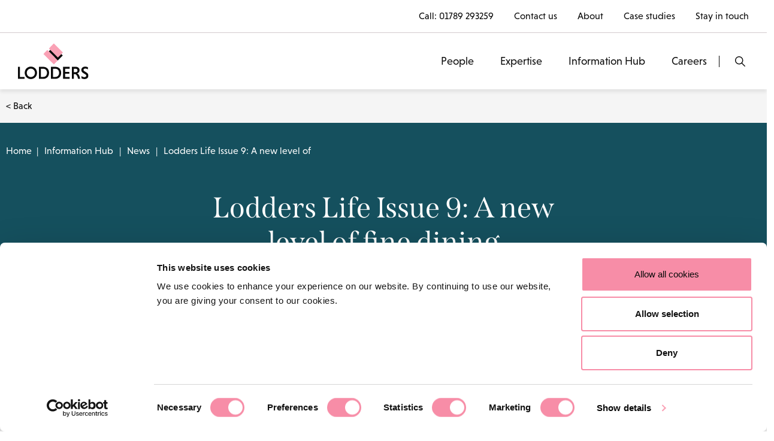

--- FILE ---
content_type: text/html; charset=UTF-8
request_url: https://www.lodders.co.uk/lodders-life-issue-9-fine-dining-with-a-lasting-impact/
body_size: 26113
content:
<!doctype html>
<html lang="en-US" >
<head>
    <!-- Google Tag Manager -->
    <script defer src="[data-uri]"></script>
    <!-- End Google Tag Manager -->
	<meta charset="UTF-8" />
	<meta name="viewport" content="width=device-width, initial-scale=1" />
	<script defer src="[data-uri]"></script>
<script defer type="text/javascript"
		id="Cookiebot"
		src="https://consent.cookiebot.com/uc.js"
		data-implementation="wp"
		data-cbid="3044c8b5-acec-4b5e-a86a-b179b8c83bc6"
						data-culture="EN"
				async	></script>
<meta name='robots' content='index, follow, max-image-preview:large, max-snippet:-1, max-video-preview:-1' />

	<!-- This site is optimized with the Yoast SEO Premium plugin v26.7 (Yoast SEO v26.7) - https://yoast.com/wordpress/plugins/seo/ -->
	<title>Lodders Life Issue 9: A new level of fine dining - Lodders Solicitors</title>
	<meta name="description" content="At the heart of Hampton-in-Arden lies Hampton Manor, a 19th-century boutique hotel that is serving up a new level of fine dining to tuck into" />
	<link rel="canonical" href="https://www.lodders.co.uk/lodders-life-issue-9-fine-dining-with-a-lasting-impact/" />
	<meta property="og:locale" content="en_US" />
	<meta property="og:type" content="article" />
	<meta property="og:title" content="Lodders Life Issue 9: A new level of fine dining" />
	<meta property="og:description" content="At the heart of Hampton-in-Arden lies Hampton Manor, a 19th-century boutique hotel that is serving up a new level of fine dining to tuck into" />
	<meta property="og:url" content="https://www.lodders.co.uk/lodders-life-issue-9-fine-dining-with-a-lasting-impact/" />
	<meta property="og:site_name" content="Lodders Solicitors" />
	<meta property="article:publisher" content="https://www.facebook.com/lodderssolicitorsllp" />
	<meta property="article:published_time" content="2023-10-20T09:29:43+00:00" />
	<meta property="article:modified_time" content="2023-10-24T08:46:24+00:00" />
	<meta property="og:image" content="https://www.lodders.co.uk/wp-content/uploads/2023/10/Hampton-Manor-Lodders-Life-Issue-9.jpg" />
	<meta property="og:image:width" content="1920" />
	<meta property="og:image:height" content="1280" />
	<meta property="og:image:type" content="image/jpeg" />
	<meta name="author" content="Beckie Barrett" />
	<meta name="twitter:card" content="summary_large_image" />
	<meta name="twitter:creator" content="@LoddersLawyers" />
	<meta name="twitter:site" content="@LoddersLawyers" />
	<meta name="twitter:label1" content="Written by" />
	<meta name="twitter:data1" content="Beckie Barrett" />
	<meta name="twitter:label2" content="Est. reading time" />
	<meta name="twitter:data2" content="5 minutes" />
	<script type="application/ld+json" class="yoast-schema-graph">{"@context":"https://schema.org","@graph":[{"@type":"Article","@id":"https://www.lodders.co.uk/lodders-life-issue-9-fine-dining-with-a-lasting-impact/#article","isPartOf":{"@id":"https://www.lodders.co.uk/lodders-life-issue-9-fine-dining-with-a-lasting-impact/"},"author":{"name":"Beckie Barrett","@id":"https://www.lodders.co.uk/#/schema/person/ba93958d1ca3d8bfa6d9dc57a415ec6b"},"headline":"Lodders Life Issue 9: A new level of fine dining","datePublished":"2023-10-20T09:29:43+00:00","dateModified":"2023-10-24T08:46:24+00:00","mainEntityOfPage":{"@id":"https://www.lodders.co.uk/lodders-life-issue-9-fine-dining-with-a-lasting-impact/"},"wordCount":1026,"commentCount":0,"publisher":{"@id":"https://www.lodders.co.uk/#organization"},"image":{"@id":"https://www.lodders.co.uk/lodders-life-issue-9-fine-dining-with-a-lasting-impact/#primaryimage"},"thumbnailUrl":"https://www.lodders.co.uk/wp-content/uploads/2023/10/Hampton-Manor-Lodders-Life-Issue-9.jpg","keywords":["Hampton Manor","Lodders Life","Lodders Life Issue 9"],"articleSection":["News"],"inLanguage":"en-US","potentialAction":[{"@type":"CommentAction","name":"Comment","target":["https://www.lodders.co.uk/lodders-life-issue-9-fine-dining-with-a-lasting-impact/#respond"]}]},{"@type":"WebPage","@id":"https://www.lodders.co.uk/lodders-life-issue-9-fine-dining-with-a-lasting-impact/","url":"https://www.lodders.co.uk/lodders-life-issue-9-fine-dining-with-a-lasting-impact/","name":"Lodders Life Issue 9: A new level of fine dining - Lodders Solicitors","isPartOf":{"@id":"https://www.lodders.co.uk/#website"},"primaryImageOfPage":{"@id":"https://www.lodders.co.uk/lodders-life-issue-9-fine-dining-with-a-lasting-impact/#primaryimage"},"image":{"@id":"https://www.lodders.co.uk/lodders-life-issue-9-fine-dining-with-a-lasting-impact/#primaryimage"},"thumbnailUrl":"https://www.lodders.co.uk/wp-content/uploads/2023/10/Hampton-Manor-Lodders-Life-Issue-9.jpg","datePublished":"2023-10-20T09:29:43+00:00","dateModified":"2023-10-24T08:46:24+00:00","description":"At the heart of Hampton-in-Arden lies Hampton Manor, a 19th-century boutique hotel that is serving up a new level of fine dining to tuck into","breadcrumb":{"@id":"https://www.lodders.co.uk/lodders-life-issue-9-fine-dining-with-a-lasting-impact/#breadcrumb"},"inLanguage":"en-US","potentialAction":[{"@type":"ReadAction","target":["https://www.lodders.co.uk/lodders-life-issue-9-fine-dining-with-a-lasting-impact/"]}]},{"@type":"ImageObject","inLanguage":"en-US","@id":"https://www.lodders.co.uk/lodders-life-issue-9-fine-dining-with-a-lasting-impact/#primaryimage","url":"https://www.lodders.co.uk/wp-content/uploads/2023/10/Hampton-Manor-Lodders-Life-Issue-9.jpg","contentUrl":"https://www.lodders.co.uk/wp-content/uploads/2023/10/Hampton-Manor-Lodders-Life-Issue-9.jpg","width":1920,"height":1280,"caption":"Chefs and staff working in Grace & Savour, the newest restaurant at Hampton Manor"},{"@type":"BreadcrumbList","@id":"https://www.lodders.co.uk/lodders-life-issue-9-fine-dining-with-a-lasting-impact/#breadcrumb","itemListElement":[{"@type":"ListItem","position":1,"name":"Home","item":"https://www.lodders.co.uk/"},{"@type":"ListItem","position":2,"name":"Information Hub","item":"https://www.lodders.co.uk/information-hub/"},{"@type":"ListItem","position":3,"name":"Lodders Life Issue 9: A new level of fine dining"}]},{"@type":"WebSite","@id":"https://www.lodders.co.uk/#website","url":"https://www.lodders.co.uk/","name":"Lodders Solicitors - lawyers for all of your life","description":"Solicitors for business, land, property and life.","publisher":{"@id":"https://www.lodders.co.uk/#organization"},"potentialAction":[{"@type":"SearchAction","target":{"@type":"EntryPoint","urlTemplate":"https://www.lodders.co.uk/?s={search_term_string}"},"query-input":{"@type":"PropertyValueSpecification","valueRequired":true,"valueName":"search_term_string"}}],"inLanguage":"en-US"},{"@type":"Organization","@id":"https://www.lodders.co.uk/#organization","name":"Lodders Solicitors LLP","url":"https://www.lodders.co.uk/","logo":{"@type":"ImageObject","inLanguage":"en-US","@id":"https://www.lodders.co.uk/#/schema/logo/image/","url":"https://www.lodders.co.uk/wp-content/uploads/2022/02/lodders-logo-151x60-1.png","contentUrl":"https://www.lodders.co.uk/wp-content/uploads/2022/02/lodders-logo-151x60-1.png","width":151,"height":60,"caption":"Lodders Solicitors LLP"},"image":{"@id":"https://www.lodders.co.uk/#/schema/logo/image/"},"sameAs":["https://www.facebook.com/lodderssolicitorsllp","https://x.com/LoddersLawyers","https://www.instagram.com/lodders_solicitors/","https://www.linkedin.com/company/lodders-solicitors-llp/"]},{"@type":"Person","@id":"https://www.lodders.co.uk/#/schema/person/ba93958d1ca3d8bfa6d9dc57a415ec6b","name":"Beckie Barrett","image":{"@type":"ImageObject","inLanguage":"en-US","@id":"https://www.lodders.co.uk/#/schema/person/image/","url":"https://secure.gravatar.com/avatar/a8da8f8f082f95db909771c2025921bcf8c19236c98697fc2390ca8fdca816bf?s=96&d=mm&r=g","contentUrl":"https://secure.gravatar.com/avatar/a8da8f8f082f95db909771c2025921bcf8c19236c98697fc2390ca8fdca816bf?s=96&d=mm&r=g","caption":"Beckie Barrett"}}]}</script>
	<!-- / Yoast SEO Premium plugin. -->


<link rel='dns-prefetch' href='//cdn.jsdelivr.net' />
<link rel='dns-prefetch' href='//code.jquery.com' />
<link rel='dns-prefetch' href='//maps.googleapis.com' />
<link rel='dns-prefetch' href='//use.fontawesome.com' />
<link rel='dns-prefetch' href='//cdnjs.cloudflare.com' />
<link rel='dns-prefetch' href='//use.typekit.net' />
<link rel="alternate" type="application/rss+xml" title="Lodders Solicitors &raquo; Feed" href="https://www.lodders.co.uk/feed/" />
<link rel="alternate" type="application/rss+xml" title="Lodders Solicitors &raquo; Comments Feed" href="https://www.lodders.co.uk/comments/feed/" />
<link rel="alternate" title="oEmbed (JSON)" type="application/json+oembed" href="https://www.lodders.co.uk/wp-json/oembed/1.0/embed?url=https%3A%2F%2Fwww.lodders.co.uk%2Flodders-life-issue-9-fine-dining-with-a-lasting-impact%2F" />
<link rel="alternate" title="oEmbed (XML)" type="text/xml+oembed" href="https://www.lodders.co.uk/wp-json/oembed/1.0/embed?url=https%3A%2F%2Fwww.lodders.co.uk%2Flodders-life-issue-9-fine-dining-with-a-lasting-impact%2F&#038;format=xml" />
		<style>
			.lazyload,
			.lazyloading {
				max-width: 100%;
			}
		</style>
		<style id='wp-img-auto-sizes-contain-inline-css'>
img:is([sizes=auto i],[sizes^="auto," i]){contain-intrinsic-size:3000px 1500px}
/*# sourceURL=wp-img-auto-sizes-contain-inline-css */
</style>
<link rel='stylesheet' id='sbi_styles-css' href='https://www.lodders.co.uk/wp-content/plugins/instagram-feed/css/sbi-styles.min.css?ver=6.10.0' media='all' />
<style id='wp-emoji-styles-inline-css'>

	img.wp-smiley, img.emoji {
		display: inline !important;
		border: none !important;
		box-shadow: none !important;
		height: 1em !important;
		width: 1em !important;
		margin: 0 0.07em !important;
		vertical-align: -0.1em !important;
		background: none !important;
		padding: 0 !important;
	}
/*# sourceURL=wp-emoji-styles-inline-css */
</style>
<style id='classic-theme-styles-inline-css'>
/*! This file is auto-generated */
.wp-block-button__link{color:#fff;background-color:#32373c;border-radius:9999px;box-shadow:none;text-decoration:none;padding:calc(.667em + 2px) calc(1.333em + 2px);font-size:1.125em}.wp-block-file__button{background:#32373c;color:#fff;text-decoration:none}
/*# sourceURL=/wp-includes/css/classic-themes.min.css */
</style>
<link rel='stylesheet' id='twenty-twenty-one-custom-color-overrides-css' href='https://www.lodders.co.uk/wp-content/themes/twentytwentyone/assets/css/custom-color-overrides.css?ver=6.9' media='all' />
<link rel='stylesheet' id='flexy-breadcrumb-css' href='https://www.lodders.co.uk/wp-content/cache/autoptimize/css/autoptimize_single_e7dba8b0ffd281cead2aea4df703a8cc.css?ver=1.2.1' media='all' />
<link rel='stylesheet' id='flexy-breadcrumb-font-awesome-css' href='https://www.lodders.co.uk/wp-content/plugins/flexy-breadcrumb/public/css/font-awesome.min.css?ver=4.7.0' media='all' />
<link rel='stylesheet' id='child-style-css' href='https://www.lodders.co.uk/wp-content/cache/autoptimize/css/autoptimize_single_2c97768a37d6e189917f40fb69ae5a36.css?ver=6.9' media='all' />
<link rel='stylesheet' id='bootstrap-css-css' href='https://cdn.jsdelivr.net/npm/bootstrap@5.1.1/dist/css/bootstrap.min.css?ver=6.9' media='all' />
<link rel='stylesheet' id='fontawesome-css-css' href='https://use.fontawesome.com/releases/v5.8.1/css/all.css?ver=6.9' media='all' />
<link rel='stylesheet' id='swiper-css-css' href='https://www.lodders.co.uk/wp-content/cache/autoptimize/css/autoptimize_single_bc962e7a8c5d00f04681054250d7162c.css?ver=6.9' media='all' />
<link rel='stylesheet' id='mmenu-css-css' href='https://www.lodders.co.uk/wp-content/cache/autoptimize/css/autoptimize_single_1e5bf5ae55b47f2c9d99c146b4dd5fc3.css?ver=6.9' media='all' />
<link rel='stylesheet' id='autocomplte-css-css' href='https://cdnjs.cloudflare.com/ajax/libs/jqueryui/1.12.1/jquery-ui.min.css?ver=6.9' media='all' />
<link rel='stylesheet' id='twenty-twenty-one-print-style-css' href='https://www.lodders.co.uk/wp-content/cache/autoptimize/css/autoptimize_single_e8e8832f251be73550f32c605bc94036.css?ver=6.9' media='print' />
<link rel='stylesheet' id='fonts-css-css' href='https://use.typekit.net/ocj3usc.css?ver=6.9' media='all' />
<link rel='stylesheet' id='splide-css' href='https://www.lodders.co.uk/wp-content/themes/lodders/assets/css/splide.min.css?ver=6.9' media='all' />
<link rel='stylesheet' id='main-css' href='https://www.lodders.co.uk/wp-content/cache/autoptimize/css/autoptimize_single_78fc0e23a775d3f2ceef19fbf6e66c56.css?ver=6.9' media='all' />
<link rel='stylesheet' id='responsive-css' href='https://www.lodders.co.uk/wp-content/cache/autoptimize/css/autoptimize_single_369401581b52a591223c8cd16c68ec24.css?ver=6.9' media='all' />
<script src="https://www.lodders.co.uk/wp-includes/js/jquery/jquery.min.js?ver=3.7.1" id="jquery-core-js"></script>
<script defer src="https://www.lodders.co.uk/wp-includes/js/jquery/jquery-migrate.min.js?ver=3.4.1" id="jquery-migrate-js"></script>
<script defer src="https://cdn.jsdelivr.net/npm/bootstrap@5.1.1/dist/js/bootstrap.bundle.min.js?ver=6.9" id="bootstrap-js-js"></script>
<script defer src="https://www.lodders.co.uk/wp-content/cache/autoptimize/js/autoptimize_single_1ed8a578da9d411803b72fa1ed81b2a5.js?ver=6.9" id="swiper-js-js"></script>
<script defer src="https://www.lodders.co.uk/wp-content/cache/autoptimize/js/autoptimize_single_b3b2fa69bf5dc0c2fd294bd71a9e9286.js?ver=6.9" id="mmenu-js-js"></script>
<script defer src="https://code.jquery.com/ui/1.13.0-rc.2/jquery-ui.min.js?ver=6.9" id="autocomplte-js-js"></script>
<script defer src="https://maps.googleapis.com/maps/api/js?key=AIzaSyATXzygVBPjt34NSQqvHudci7eV8Uv64Rs&amp;ver=6.9" id="googlemap-js-js"></script>
<script defer src="https://www.lodders.co.uk/wp-content/themes/lodders/assets/js/splide.min.js?ver=6.9" id="splide-js-js"></script>
<script defer src="https://www.lodders.co.uk/wp-content/cache/autoptimize/js/autoptimize_single_591ee4322b41d9c3db574ffb002e834f.js?ver=6.9" id="site-js-js"></script>
<link rel="https://api.w.org/" href="https://www.lodders.co.uk/wp-json/" /><link rel="alternate" title="JSON" type="application/json" href="https://www.lodders.co.uk/wp-json/wp/v2/posts/10013" /><link rel="EditURI" type="application/rsd+xml" title="RSD" href="https://www.lodders.co.uk/xmlrpc.php?rsd" />
<link rel='shortlink' href='https://www.lodders.co.uk/?p=10013' />

            <style type="text/css">              
                
                /* Background color */
                .fbc-page .fbc-wrap .fbc-items {
                    background-color: rgba(237,239,240,0);
                }
                /* Items font size */
                .fbc-page .fbc-wrap .fbc-items li {
                    font-size: 16px;
                }
                
                /* Items' link color */
                .fbc-page .fbc-wrap .fbc-items li a {
                    color: #000000;                    
                }
                
                /* Seprator color */
                .fbc-page .fbc-wrap .fbc-items li .fbc-separator {
                    color: #000000;
                }
                
                /* Active item & end-text color */
                .fbc-page .fbc-wrap .fbc-items li.active span,
                .fbc-page .fbc-wrap .fbc-items li .fbc-end-text {
                    color: #000000;
                    font-size: 16px;
                }
            </style>

            		<script defer src="[data-uri]"></script>
				<style>
			.no-js img.lazyload {
				display: none;
			}

			figure.wp-block-image img.lazyloading {
				min-width: 150px;
			}

			.lazyload,
			.lazyloading {
				--smush-placeholder-width: 100px;
				--smush-placeholder-aspect-ratio: 1/1;
				width: var(--smush-image-width, var(--smush-placeholder-width)) !important;
				aspect-ratio: var(--smush-image-aspect-ratio, var(--smush-placeholder-aspect-ratio)) !important;
			}

						.lazyload, .lazyloading {
				opacity: 0;
			}

			.lazyloaded {
				opacity: 1;
				transition: opacity 400ms;
				transition-delay: 0ms;
			}

					</style>
		<link rel="icon" href="https://www.lodders.co.uk/wp-content/uploads/2021/11/Lodders_Favicon-01_16x16px.png" sizes="32x32" />
<link rel="icon" href="https://www.lodders.co.uk/wp-content/uploads/2021/11/Lodders_Favicon-01_16x16px.png" sizes="192x192" />
<link rel="apple-touch-icon" href="https://www.lodders.co.uk/wp-content/uploads/2021/11/Lodders_Favicon-01_16x16px.png" />
<meta name="msapplication-TileImage" content="https://www.lodders.co.uk/wp-content/uploads/2021/11/Lodders_Favicon-01_16x16px.png" />
		<style id="wp-custom-css">
			.event_location_left ul li {
    margin-bottom: 25px;
}

.hsfc-FieldLabel__RequiredIndicator {
    display: none;
}

#CybotCookiebotDialogFooter #CybotCookiebotDialogBodyLevelButtonLevelOptinAllowAll {
	color:#0A0A0A !important;
	font-weight:normal !important;
}

#CybotCookiebotDialog.CybotEdge #CybotCookiebotDialogBodyEdgeMoreDetails a {
	color: #0A0A0A !important;
}

#CybotCookiebotDialog.CybotEdge #CybotCookiebotDialogBodyEdgeMoreDetails a:after {
	border-color: #FAA1B5 !important;
}

#CybotCookiebotDialog.CybotEdge #CybotCookiebotDialogBodyEdgeMoreDetails a:hover {
	color: #FAA1B5 !important;
}
		</style>
		<style id='global-styles-inline-css'>
:root{--wp--preset--aspect-ratio--square: 1;--wp--preset--aspect-ratio--4-3: 4/3;--wp--preset--aspect-ratio--3-4: 3/4;--wp--preset--aspect-ratio--3-2: 3/2;--wp--preset--aspect-ratio--2-3: 2/3;--wp--preset--aspect-ratio--16-9: 16/9;--wp--preset--aspect-ratio--9-16: 9/16;--wp--preset--color--black: #000000;--wp--preset--color--cyan-bluish-gray: #abb8c3;--wp--preset--color--white: #FFFFFF;--wp--preset--color--pale-pink: #f78da7;--wp--preset--color--vivid-red: #cf2e2e;--wp--preset--color--luminous-vivid-orange: #ff6900;--wp--preset--color--luminous-vivid-amber: #fcb900;--wp--preset--color--light-green-cyan: #7bdcb5;--wp--preset--color--vivid-green-cyan: #00d084;--wp--preset--color--pale-cyan-blue: #8ed1fc;--wp--preset--color--vivid-cyan-blue: #0693e3;--wp--preset--color--vivid-purple: #9b51e0;--wp--preset--color--dark-gray: #28303D;--wp--preset--color--gray: #39414D;--wp--preset--color--green: #D1E4DD;--wp--preset--color--blue: #D1DFE4;--wp--preset--color--purple: #D1D1E4;--wp--preset--color--red: #E4D1D1;--wp--preset--color--orange: #E4DAD1;--wp--preset--color--yellow: #EEEADD;--wp--preset--gradient--vivid-cyan-blue-to-vivid-purple: linear-gradient(135deg,rgb(6,147,227) 0%,rgb(155,81,224) 100%);--wp--preset--gradient--light-green-cyan-to-vivid-green-cyan: linear-gradient(135deg,rgb(122,220,180) 0%,rgb(0,208,130) 100%);--wp--preset--gradient--luminous-vivid-amber-to-luminous-vivid-orange: linear-gradient(135deg,rgb(252,185,0) 0%,rgb(255,105,0) 100%);--wp--preset--gradient--luminous-vivid-orange-to-vivid-red: linear-gradient(135deg,rgb(255,105,0) 0%,rgb(207,46,46) 100%);--wp--preset--gradient--very-light-gray-to-cyan-bluish-gray: linear-gradient(135deg,rgb(238,238,238) 0%,rgb(169,184,195) 100%);--wp--preset--gradient--cool-to-warm-spectrum: linear-gradient(135deg,rgb(74,234,220) 0%,rgb(151,120,209) 20%,rgb(207,42,186) 40%,rgb(238,44,130) 60%,rgb(251,105,98) 80%,rgb(254,248,76) 100%);--wp--preset--gradient--blush-light-purple: linear-gradient(135deg,rgb(255,206,236) 0%,rgb(152,150,240) 100%);--wp--preset--gradient--blush-bordeaux: linear-gradient(135deg,rgb(254,205,165) 0%,rgb(254,45,45) 50%,rgb(107,0,62) 100%);--wp--preset--gradient--luminous-dusk: linear-gradient(135deg,rgb(255,203,112) 0%,rgb(199,81,192) 50%,rgb(65,88,208) 100%);--wp--preset--gradient--pale-ocean: linear-gradient(135deg,rgb(255,245,203) 0%,rgb(182,227,212) 50%,rgb(51,167,181) 100%);--wp--preset--gradient--electric-grass: linear-gradient(135deg,rgb(202,248,128) 0%,rgb(113,206,126) 100%);--wp--preset--gradient--midnight: linear-gradient(135deg,rgb(2,3,129) 0%,rgb(40,116,252) 100%);--wp--preset--gradient--purple-to-yellow: linear-gradient(160deg, #D1D1E4 0%, #EEEADD 100%);--wp--preset--gradient--yellow-to-purple: linear-gradient(160deg, #EEEADD 0%, #D1D1E4 100%);--wp--preset--gradient--green-to-yellow: linear-gradient(160deg, #D1E4DD 0%, #EEEADD 100%);--wp--preset--gradient--yellow-to-green: linear-gradient(160deg, #EEEADD 0%, #D1E4DD 100%);--wp--preset--gradient--red-to-yellow: linear-gradient(160deg, #E4D1D1 0%, #EEEADD 100%);--wp--preset--gradient--yellow-to-red: linear-gradient(160deg, #EEEADD 0%, #E4D1D1 100%);--wp--preset--gradient--purple-to-red: linear-gradient(160deg, #D1D1E4 0%, #E4D1D1 100%);--wp--preset--gradient--red-to-purple: linear-gradient(160deg, #E4D1D1 0%, #D1D1E4 100%);--wp--preset--font-size--small: 18px;--wp--preset--font-size--medium: 20px;--wp--preset--font-size--large: 24px;--wp--preset--font-size--x-large: 42px;--wp--preset--font-size--extra-small: 16px;--wp--preset--font-size--normal: 20px;--wp--preset--font-size--extra-large: 40px;--wp--preset--font-size--huge: 96px;--wp--preset--font-size--gigantic: 144px;--wp--preset--spacing--20: 0.44rem;--wp--preset--spacing--30: 0.67rem;--wp--preset--spacing--40: 1rem;--wp--preset--spacing--50: 1.5rem;--wp--preset--spacing--60: 2.25rem;--wp--preset--spacing--70: 3.38rem;--wp--preset--spacing--80: 5.06rem;--wp--preset--shadow--natural: 6px 6px 9px rgba(0, 0, 0, 0.2);--wp--preset--shadow--deep: 12px 12px 50px rgba(0, 0, 0, 0.4);--wp--preset--shadow--sharp: 6px 6px 0px rgba(0, 0, 0, 0.2);--wp--preset--shadow--outlined: 6px 6px 0px -3px rgb(255, 255, 255), 6px 6px rgb(0, 0, 0);--wp--preset--shadow--crisp: 6px 6px 0px rgb(0, 0, 0);}:where(.is-layout-flex){gap: 0.5em;}:where(.is-layout-grid){gap: 0.5em;}body .is-layout-flex{display: flex;}.is-layout-flex{flex-wrap: wrap;align-items: center;}.is-layout-flex > :is(*, div){margin: 0;}body .is-layout-grid{display: grid;}.is-layout-grid > :is(*, div){margin: 0;}:where(.wp-block-columns.is-layout-flex){gap: 2em;}:where(.wp-block-columns.is-layout-grid){gap: 2em;}:where(.wp-block-post-template.is-layout-flex){gap: 1.25em;}:where(.wp-block-post-template.is-layout-grid){gap: 1.25em;}.has-black-color{color: var(--wp--preset--color--black) !important;}.has-cyan-bluish-gray-color{color: var(--wp--preset--color--cyan-bluish-gray) !important;}.has-white-color{color: var(--wp--preset--color--white) !important;}.has-pale-pink-color{color: var(--wp--preset--color--pale-pink) !important;}.has-vivid-red-color{color: var(--wp--preset--color--vivid-red) !important;}.has-luminous-vivid-orange-color{color: var(--wp--preset--color--luminous-vivid-orange) !important;}.has-luminous-vivid-amber-color{color: var(--wp--preset--color--luminous-vivid-amber) !important;}.has-light-green-cyan-color{color: var(--wp--preset--color--light-green-cyan) !important;}.has-vivid-green-cyan-color{color: var(--wp--preset--color--vivid-green-cyan) !important;}.has-pale-cyan-blue-color{color: var(--wp--preset--color--pale-cyan-blue) !important;}.has-vivid-cyan-blue-color{color: var(--wp--preset--color--vivid-cyan-blue) !important;}.has-vivid-purple-color{color: var(--wp--preset--color--vivid-purple) !important;}.has-black-background-color{background-color: var(--wp--preset--color--black) !important;}.has-cyan-bluish-gray-background-color{background-color: var(--wp--preset--color--cyan-bluish-gray) !important;}.has-white-background-color{background-color: var(--wp--preset--color--white) !important;}.has-pale-pink-background-color{background-color: var(--wp--preset--color--pale-pink) !important;}.has-vivid-red-background-color{background-color: var(--wp--preset--color--vivid-red) !important;}.has-luminous-vivid-orange-background-color{background-color: var(--wp--preset--color--luminous-vivid-orange) !important;}.has-luminous-vivid-amber-background-color{background-color: var(--wp--preset--color--luminous-vivid-amber) !important;}.has-light-green-cyan-background-color{background-color: var(--wp--preset--color--light-green-cyan) !important;}.has-vivid-green-cyan-background-color{background-color: var(--wp--preset--color--vivid-green-cyan) !important;}.has-pale-cyan-blue-background-color{background-color: var(--wp--preset--color--pale-cyan-blue) !important;}.has-vivid-cyan-blue-background-color{background-color: var(--wp--preset--color--vivid-cyan-blue) !important;}.has-vivid-purple-background-color{background-color: var(--wp--preset--color--vivid-purple) !important;}.has-black-border-color{border-color: var(--wp--preset--color--black) !important;}.has-cyan-bluish-gray-border-color{border-color: var(--wp--preset--color--cyan-bluish-gray) !important;}.has-white-border-color{border-color: var(--wp--preset--color--white) !important;}.has-pale-pink-border-color{border-color: var(--wp--preset--color--pale-pink) !important;}.has-vivid-red-border-color{border-color: var(--wp--preset--color--vivid-red) !important;}.has-luminous-vivid-orange-border-color{border-color: var(--wp--preset--color--luminous-vivid-orange) !important;}.has-luminous-vivid-amber-border-color{border-color: var(--wp--preset--color--luminous-vivid-amber) !important;}.has-light-green-cyan-border-color{border-color: var(--wp--preset--color--light-green-cyan) !important;}.has-vivid-green-cyan-border-color{border-color: var(--wp--preset--color--vivid-green-cyan) !important;}.has-pale-cyan-blue-border-color{border-color: var(--wp--preset--color--pale-cyan-blue) !important;}.has-vivid-cyan-blue-border-color{border-color: var(--wp--preset--color--vivid-cyan-blue) !important;}.has-vivid-purple-border-color{border-color: var(--wp--preset--color--vivid-purple) !important;}.has-vivid-cyan-blue-to-vivid-purple-gradient-background{background: var(--wp--preset--gradient--vivid-cyan-blue-to-vivid-purple) !important;}.has-light-green-cyan-to-vivid-green-cyan-gradient-background{background: var(--wp--preset--gradient--light-green-cyan-to-vivid-green-cyan) !important;}.has-luminous-vivid-amber-to-luminous-vivid-orange-gradient-background{background: var(--wp--preset--gradient--luminous-vivid-amber-to-luminous-vivid-orange) !important;}.has-luminous-vivid-orange-to-vivid-red-gradient-background{background: var(--wp--preset--gradient--luminous-vivid-orange-to-vivid-red) !important;}.has-very-light-gray-to-cyan-bluish-gray-gradient-background{background: var(--wp--preset--gradient--very-light-gray-to-cyan-bluish-gray) !important;}.has-cool-to-warm-spectrum-gradient-background{background: var(--wp--preset--gradient--cool-to-warm-spectrum) !important;}.has-blush-light-purple-gradient-background{background: var(--wp--preset--gradient--blush-light-purple) !important;}.has-blush-bordeaux-gradient-background{background: var(--wp--preset--gradient--blush-bordeaux) !important;}.has-luminous-dusk-gradient-background{background: var(--wp--preset--gradient--luminous-dusk) !important;}.has-pale-ocean-gradient-background{background: var(--wp--preset--gradient--pale-ocean) !important;}.has-electric-grass-gradient-background{background: var(--wp--preset--gradient--electric-grass) !important;}.has-midnight-gradient-background{background: var(--wp--preset--gradient--midnight) !important;}.has-small-font-size{font-size: var(--wp--preset--font-size--small) !important;}.has-medium-font-size{font-size: var(--wp--preset--font-size--medium) !important;}.has-large-font-size{font-size: var(--wp--preset--font-size--large) !important;}.has-x-large-font-size{font-size: var(--wp--preset--font-size--x-large) !important;}
/*# sourceURL=global-styles-inline-css */
</style>
</head>

<body class="wp-singular post-template-default single single-post postid-10013 single-format-standard wp-embed-responsive wp-theme-twentytwentyone wp-child-theme-lodders is-light-theme no-js singular">
<!-- Google Tag Manager (noscript) -->
<noscript><iframe data-src="https://www.googletagmanager.com/ns.html?id=GTM-N4ZNHX6"
height="0" width="0" style="display:none;visibility:hidden" src="[data-uri]" class="lazyload" data-load-mode="1"></iframe></noscript>
<!-- End Google Tag Manager (noscript) -->
<div id="page" class="site">

	<!-- <a class="skip-link screen-reader-text" href="#content">Skip to content</a> -->


<header class="main_header">
    <div class="top_header pr_50">
        <ul>
                                    <li>Call: <a href="tel:01789 293259">01789 293259</a></li>
                                            <li>
                            <a href="/contact-us/" target="">
                            Contact us                            </a>
                        </li>
                                                <li>
                            <a href="/about-lodders/" target="">
                            About                            </a>
                        </li>
                                                <li>
                            <a href="/category/case-studies/" target="">
                            Case studies                            </a>
                        </li>
                                                <li>
                            <a href="/about-lodders/join-mailing-list/" target="_blank">
                            Stay in touch                            </a>
                        </li>
                                </ul>
    </div>
    
    <div class="header_wrapp">
        <div class="header_bottom sticky-header">
            <div class="header_static">
                <div class="logo-section pl_50">
                    <a href="https://www.lodders.co.uk" aria-label="Back to homepage">
                                                    <img data-src="https://www.lodders.co.uk/wp-content/uploads/2021/10/logo.svg"
                                     srcset=""
                                     data-sizes="(max-width: 148px) 100vw, 148px"  
                                     alt="" src="[data-uri]" class="lazyload"> 
                                                
                </a>
                </div>
                <div class="main_menu_inner pr_50">
                    <div class="main_menu">
                        <nav>
                        <ul id="lodders-main-menu" class="lodders-main-menu">        <li class="  menu-7 top-li menu-item"><a href="https://www.lodders.co.uk/people/">People</a>
                        </li>
                <li class="has_experties_mega_menu  menu-1042 top-li menu-item"><a href="#">Expertise</a>
                        </li>
                <li class="  menu-25 top-li menu-item"><a href="https://www.lodders.co.uk/information-hub/">Information Hub</a>
                        </li>
                <li class="  menu-18 top-li menu-item"><a href="https://www.lodders.co.uk/careers/">Careers</a>
                        </li>
        </ul>    <ul class="mega_menu" id="experties_mega_menu_list">
        <div class="brand-category-content shop-category-contain">
            <div class="container">
            <div class="shop-menu">
                <ul class="shop-category">
                    <li class="active">
                        <div class="shop-mega-menu hover">
                            <ul>
                             <li> <a href="https://www.lodders.co.uk/all-expertise/real-estate-law/"> Real estate </a><ul class="level-2"> <li> <a href="https://www.lodders.co.uk/all-expertise/real-estate-law/commercial-property-development-investment/" > Commercial property development &#038; investment </a> <ul class="level-3"> <li> <a href="https://www.lodders.co.uk/all-expertise/real-estate-law/commercial-property-development-investment/mines-and-minerals/" > Mines and minerals </a> </li> </ul> </li> <li> <a href="https://www.lodders.co.uk/all-expertise/real-estate-law/strategic-land-residential-development/" > Strategic land &#038; residential development </a> <ul class="level-3"> <li> <a href="https://www.lodders.co.uk/all-expertise/real-estate-law/strategic-land-residential-development/landowners-land-agents/" > Landowners &#038; land agents </a> </li> <li> <a href="https://www.lodders.co.uk/all-expertise/real-estate-law/strategic-land-residential-development/housebuilders-land-promoters/" > Housebuilders &#038; land promoters </a> </li> <li> <a href="https://www.lodders.co.uk/all-expertise/real-estate-law/strategic-land-residential-development/new-homes-plot-sales/" > New homes &#038; plot sales </a> </li> <li> <a href="https://www.lodders.co.uk/all-expertise/real-estate-law/strategic-land-residential-development/social-housing/" > Social housing </a> </li> </ul> </li> <li> <a href="https://www.lodders.co.uk/all-expertise/real-estate-law/business-property/" > Business property </a> </li> <li> <a href="https://www.lodders.co.uk/all-expertise/real-estate-law/construction-law/" > Construction and engineering </a> </li> <li> <a href="https://www.lodders.co.uk/all-expertise/real-estate-law/planning-law/" > Planning law </a> </li> <li> <a href="https://www.lodders.co.uk/all-expertise/real-estate-law/highways-and-rights-of-way/" > Highways and Rights of Way </a> </li> <li> <a href="https://www.lodders.co.uk/all-expertise/real-estate-law/biodiversity-net-gain/" > Biodiversity advice </a> </li> <li> <a href="https://www.lodders.co.uk/all-expertise/real-estate-law/renewable-energy/" > Renewable energy </a> </li> <li> <a href="https://www.lodders.co.uk/all-expertise/real-estate-law/property-and-land-litigation/" > Property and land litigation </a> </li></ul></li> <li> <a href="https://www.lodders.co.uk/all-expertise/business-lawyers/"> Business services </a><ul class="level-2"> <li> <a href="https://www.lodders.co.uk/all-expertise/business-lawyers/corporate-law/" > Corporate law </a> <ul class="level-3"> <li> <a href="https://www.lodders.co.uk/all-expertise/business-lawyers/corporate-law/business-sales-purchases/" > Business sales and purchases </a> </li> <li> <a href="https://www.lodders.co.uk/all-expertise/business-lawyers/corporate-law/company-reorganisations/" > Corporate reorganisations </a> </li> <li> <a href="https://www.lodders.co.uk/all-expertise/business-lawyers/corporate-law/employee-ownership-trusts/" > Employee Ownership Trusts </a> </li> </ul> </li> <li> <a href="https://www.lodders.co.uk/all-expertise/business-lawyers/commercial-law/" > Commercial law </a> <ul class="level-3"> <li> <a href="https://www.lodders.co.uk/all-expertise/business-lawyers/commercial-law/contracts-and-agreements/" > Contracts and agreements </a> </li> <li> <a href="https://www.lodders.co.uk/all-expertise/business-lawyers/commercial-law/intellectual-property-solicitors/" > Intellectual property </a> </li> <li> <a href="https://www.lodders.co.uk/all-expertise/business-lawyers/commercial-law/uk-subsidiary/" > UK subsidiary </a> </li> <li> <a href="https://www.lodders.co.uk/all-expertise/business-lawyers/commercial-law/support-for-general-counsels/" > Support for General Counsel </a> </li> <li> <a href="https://www.lodders.co.uk/all-expertise/business-lawyers/commercial-law/clear/" > CLEAR: commercial legal advice on demand </a> </li> </ul> </li> <li> <a href="https://www.lodders.co.uk/all-expertise/business-lawyers/employment-law/" > Employment law </a> <ul class="level-3"> <li> <a href="https://www.lodders.co.uk/all-expertise/business-lawyers/employment-law/employment-law-for-employers/" > Employment law for employers </a> </li> <li> <a href="https://www.lodders.co.uk/all-expertise/business-lawyers/employment-law/employment-law-services-for-individuals/" > Employment law for individuals </a> </li> <li> <a href="https://www.lodders.co.uk/all-expertise/business-lawyers/employment-law/settlement-agreements/" > Settlement agreements </a> </li> </ul> </li> <li> <a href="https://www.lodders.co.uk/all-expertise/business-lawyers/commercial-litigation/" > Commercial litigation </a> </li></ul></li> <li> <a href="https://www.lodders.co.uk/all-expertise/private-client/"> Private client </a><ul class="level-2"> <li> <a href="https://www.lodders.co.uk/all-expertise/private-client/wills-and-inheritance/" > Wills &#038; inheritance </a> </li> <li> <a href="https://www.lodders.co.uk/all-expertise/private-client/estate-planning-tax-trusts/" > Estate planning, tax &#038; trusts </a> </li> <li> <a href="https://www.lodders.co.uk/all-expertise/private-client/probate-services/" > Probate services </a> </li> <li> <a href="https://www.lodders.co.uk/all-expertise/private-client/disputed-wills-estates/" > Disputed wills &#038; estates </a> <ul class="level-3"> <li> <a href="https://www.lodders.co.uk/all-expertise/private-client/disputed-wills-estates/inheritance-act-claims/" > Inheritance Act claims </a> </li> <li> <a href="https://www.lodders.co.uk/all-expertise/private-client/disputed-wills-estates/trust-disputes/" > Trust disputes </a> </li> </ul> </li></ul></li> <li> <a href="https://www.lodders.co.uk/all-expertise/agricultural-law/"> Agricultural law </a></li> <li> <a href="https://www.lodders.co.uk/all-expertise/dispute-resolution/"> Dispute resolution </a><ul class="level-2"> <li> <a href="https://www.lodders.co.uk/all-expertise/dispute-resolution/property-and-land-litigation/" > Property &#038; land dispute resolution </a> </li> <li> <a href="https://www.lodders.co.uk/all-expertise/dispute-resolution/disputed-wills-and-estates/" > Disputed wills &#038; estates </a> <ul class="level-3"> <li> <a href="https://www.lodders.co.uk/all-expertise/dispute-resolution/disputed-wills-and-estates/inheritance-act-claims/" > Inheritance Act claims </a> </li> <li> <a href="https://www.lodders.co.uk/all-expertise/dispute-resolution/disputed-wills-and-estates/trust-dispute-solicitors/" > Trust disputes </a> </li> </ul> </li> <li> <a href="https://www.lodders.co.uk/all-expertise/dispute-resolution/commercial-litigation-solicitors/" > Commercial litigation </a> </li> <li> <a href="https://www.lodders.co.uk/all-expertise/dispute-resolution/professional-negligence/" > Professional negligence </a> </li> <li> <a href="https://www.lodders.co.uk/all-expertise/dispute-resolution/alternative-dispute-resolution/" > Alternative dispute resolution </a> </li> <li> <a href="https://www.lodders.co.uk/all-expertise/dispute-resolution/independent-mediation-services/" > Independent mediation </a> </li></ul></li> <li> <a href="https://www.lodders.co.uk/all-expertise/family-law-solicitors/"> Family law </a><ul class="level-2"> <li> <a href="https://www.lodders.co.uk/all-expertise/family-law-solicitors/divorce-and-separation/" > Divorce and separation </a> </li> <li> <a href="https://www.lodders.co.uk/all-expertise/family-law-solicitors/cohabitation-agreements/" > Cohabitation agreements </a> </li> <li> <a href="https://www.lodders.co.uk/all-expertise/family-law-solicitors/prenuptial-postnuptial-agreements/" > Prenuptial &#038; postnuptial agreements </a> </li> <li> <a href="https://www.lodders.co.uk/all-expertise/family-law-solicitors/arrangements-children-law/" > Arrangements for children </a> </li> <li> <a href="https://www.lodders.co.uk/all-expertise/family-law-solicitors/financial-provision-for-children/" > Financial provision for children </a> </li> <li> <a href="https://www.lodders.co.uk/all-expertise/family-law-solicitors/domestic-violence/" > Domestic violence &#038; abuse </a> </li></ul></li> <li> <a href="https://www.lodders.co.uk/all-expertise/town-country-homes/"> Town &#038; country homes </a></li> <li> <a href="https://www.lodders.co.uk/all-expertise/landed-estates/"> Landed estates </a></li> <li> <a href="https://www.lodders.co.uk/all-expertise/care-and-capacity/"> Care &#038; capacity </a><ul class="level-2"> <li> <a href="https://www.lodders.co.uk/all-expertise/care-and-capacity/lasting-powers-of-attorney/" > Lasting powers of attorney </a> </li> <li> <a href="https://www.lodders.co.uk/all-expertise/care-and-capacity/court-of-protection-applications/" > Court of Protection applications </a> </li> <li> <a href="https://www.lodders.co.uk/all-expertise/care-and-capacity/provision-of-care-and-funding/" > Provision of care and funding </a> </li> <li> <a href="https://www.lodders.co.uk/all-expertise/care-and-capacity/attorneys-deputies/" > Attorneys and deputies </a> </li> <li> <a href="https://www.lodders.co.uk/all-expertise/care-and-capacity/preparation-of-advance-decisions/" > Preparation of advance decisions </a> </li></ul></li>                            </ul>
                        </div>
                    </li>
                </ul>
            </div>
                            </div>
        </div>
    </ul>    
      
                    
							<ul class="search-ul">
								<li>
										<div class="search_wrapp">
											<div class="search-toggle">
												<button class="search-icon icon-search" aria-label="Open search" style="width: 29px; height: 19px;"><noscript><img src="https://www.lodders.co.uk/wp-content/themes/lodders/assets/images/search.svg" alt=""></noscript><img class="lazyload" src='data:image/svg+xml,%3Csvg%20xmlns=%22http://www.w3.org/2000/svg%22%20viewBox=%220%200%20210%20140%22%3E%3C/svg%3E' data-src="https://www.lodders.co.uk/wp-content/themes/lodders/assets/images/search.svg" alt="">
												</button>
												<button class="search-icon icon-close" aria-label="Close search" style="width: 29px; height: 19px;"><noscript><img src="https://www.lodders.co.uk/wp-content/themes/lodders/assets/images/close.svg" alt=""></noscript><img class="lazyload" src='data:image/svg+xml,%3Csvg%20xmlns=%22http://www.w3.org/2000/svg%22%20viewBox=%220%200%20210%20140%22%3E%3C/svg%3E' data-src="https://www.lodders.co.uk/wp-content/themes/lodders/assets/images/close.svg" alt="">
												</button>
											</div>
											<div class="search-container">
                                                <form action="/" method="get">
                                                    <!-- <label for="search">Search in https://www.lodders.co.uk/</label> -->
                                                    <input type="text" name="s" id="search" value="" placeholder="Search terms..." />
                                                    <button type="submit" name="submit" value="Go" class="search-icon" aria-label="Search"><i
                                                                    class="fas fa-search"></i></button>
                                                </form>
											</div>
										</div>
									</li>
							</ul>
                        </nav>
                    </div>
                </div>
            </div>
        </div>
    </div>
</header>



<header class="mobile_header">
    <div class="container-large">
        <div class="cd-dropdown-wrapper">
            <div class="row align-items-center">
                
                <div class="col-6">
                    <div class="mobile_logo">
                        <a href="https://www.lodders.co.uk">
                                                                    <noscript><img src="https://www.lodders.co.uk/wp-content/themes/lodders/assets/images/logo.svg" alt="Lodders Solicitors"></noscript><img class="lazyload" src='data:image/svg+xml,%3Csvg%20xmlns=%22http://www.w3.org/2000/svg%22%20viewBox=%220%200%20210%20140%22%3E%3C/svg%3E' data-src="https://www.lodders.co.uk/wp-content/themes/lodders/assets/images/logo.svg" alt="Lodders Solicitors"> 
                                    
                        </a>
                    </div>
                </div>
                
                <div class="col-6">
                    <div class="right_toggle">
                        <div class="search_wrapp">
                            <div class="search-toggle">
                                <button class="search-icon icon-search" aria-label="Open search" style="width: 29px; height: 19px;"><noscript><img src="https://www.lodders.co.uk/wp-content/themes/lodders/assets/images/search.svg" alt=""></noscript><img class="lazyload" src='data:image/svg+xml,%3Csvg%20xmlns=%22http://www.w3.org/2000/svg%22%20viewBox=%220%200%20210%20140%22%3E%3C/svg%3E' data-src="https://www.lodders.co.uk/wp-content/themes/lodders/assets/images/search.svg" alt=""></button>
                                <button class="search-icon icon-close" aria-label="Close search" style="width: 29px; height: 19px;"><noscript><img src="https://www.lodders.co.uk/wp-content/themes/lodders/assets/images/close.svg" alt=""></noscript><img class="lazyload" src='data:image/svg+xml,%3Csvg%20xmlns=%22http://www.w3.org/2000/svg%22%20viewBox=%220%200%20210%20140%22%3E%3C/svg%3E' data-src="https://www.lodders.co.uk/wp-content/themes/lodders/assets/images/close.svg" alt=""></button>
                            </div>
                            <div class="search-container">
                                <form action="/" method="get">
                                    <!-- <label for="search">Search in https://www.lodders.co.uk/</label> -->
                                    <input type="text" name="s" id="search" value="" placeholder="Search terms..." />
                                    <button type="submit" name="submit" value="Go" aria-label="Search" class="search-icon"><i
                                                    class="fas fa-search"></i></button>
                                </form>
                                <!-- <form>
                                    <input type="text" name="q" id="search-terms" placeholder="Search terms..."/>
                                    <button type="submit" name="submit" value="Go" class="search-icon"><i
                                                class="fas fa-search"></i></button>
                                </form> -->
                            </div>
                        </div>
                        <div class="toggle_menu">
                            <a class="cd-dropdown-trigger"  href="#mob-nav-menu"><span></span></a>
                            <a href="#0" id="menu-close" class="cd-close"><noscript><img src="https://www.lodders.co.uk/wp-content/themes/lodders/assets/images/close.svg"></noscript><img class="lazyload" src='data:image/svg+xml,%3Csvg%20xmlns=%22http://www.w3.org/2000/svg%22%20viewBox=%220%200%20210%20140%22%3E%3C/svg%3E' data-src="https://www.lodders.co.uk/wp-content/themes/lodders/assets/images/close.svg"></a>                
                        </div>
                    </div>

                </div>
            </div>

            <nav class="xcd-dropdown" id="mob-nav-menu">
                 <ul id="custom_mobile_menu" class="custom_mobile_menu">        <li class="top-parent-menu  menu-item"><a href="https://www.lodders.co.uk/people/">People</a>
                </li>
                <li class="top-parent-menu menu-item-has-children menu-item"><a href="https://www.lodders.co.uk/all-expertise/">Expertise</a>
        <ul class="sub-menu sub_menu pages"><li class="menu-item page-702"><a href="https://www.lodders.co.uk/all-expertise/">Expertise</a></li>                        <li class="menu-item menu-item-has-children"><a href="https://www.lodders.co.uk/all-expertise/real-estate-law/">Real estate</a>
                            <ul class="sub-menu sub_menu pages"><li class="menu-item page-719"><a href="https://www.lodders.co.uk/all-expertise/real-estate-law/">Real estate</a></li>                                        <li class="menu-item menu-item-has-children"><a href="https://www.lodders.co.uk/all-expertise/real-estate-law/commercial-property-development-investment/">
                                            Commercial property development &#038; investment</a>

                                            <ul class="sub-menu sub_menu pages"><li class="menu-item page-8451"><a href="https://www.lodders.co.uk/all-expertise/real-estate-law/commercial-property-development-investment/">Commercial property development &#038; investment</a></li>                                                            <li class="menu-item"><a href="https://www.lodders.co.uk/all-expertise/real-estate-law/commercial-property-development-investment/mines-and-minerals/">
                                                                Mines and minerals</a>
                                                            
                                                                
                                                            </li>
                                                            </ul>                                            
                                            </li>
                                                                                <li class="menu-item menu-item-has-children"><a href="https://www.lodders.co.uk/all-expertise/real-estate-law/strategic-land-residential-development/">
                                            Strategic land &#038; residential development</a>

                                            <ul class="sub-menu sub_menu pages"><li class="menu-item page-1125"><a href="https://www.lodders.co.uk/all-expertise/real-estate-law/strategic-land-residential-development/">Strategic land &#038; residential development</a></li>                                                            <li class="menu-item"><a href="https://www.lodders.co.uk/all-expertise/real-estate-law/strategic-land-residential-development/landowners-land-agents/">
                                                                Landowners &#038; land agents</a>
                                                            
                                                                
                                                            </li>
                                                                                                                        <li class="menu-item"><a href="https://www.lodders.co.uk/all-expertise/real-estate-law/strategic-land-residential-development/housebuilders-land-promoters/">
                                                                Housebuilders &#038; land promoters</a>
                                                            
                                                                
                                                            </li>
                                                                                                                        <li class="menu-item"><a href="https://www.lodders.co.uk/all-expertise/real-estate-law/strategic-land-residential-development/new-homes-plot-sales/">
                                                                New homes &#038; plot sales</a>
                                                            
                                                                
                                                            </li>
                                                                                                                        <li class="menu-item"><a href="https://www.lodders.co.uk/all-expertise/real-estate-law/strategic-land-residential-development/social-housing/">
                                                                Social housing</a>
                                                            
                                                                
                                                            </li>
                                                            </ul>                                            
                                            </li>
                                                                                <li class="menu-item "><a href="https://www.lodders.co.uk/all-expertise/real-estate-law/business-property/">
                                            Business property</a>

                                                                                        
                                            </li>
                                                                                <li class="menu-item "><a href="https://www.lodders.co.uk/all-expertise/real-estate-law/construction-law/">
                                            Construction and engineering</a>

                                                                                        
                                            </li>
                                                                                <li class="menu-item "><a href="https://www.lodders.co.uk/all-expertise/real-estate-law/planning-law/">
                                            Planning law</a>

                                                                                        
                                            </li>
                                                                                <li class="menu-item "><a href="https://www.lodders.co.uk/all-expertise/real-estate-law/highways-and-rights-of-way/">
                                            Highways and Rights of Way</a>

                                                                                        
                                            </li>
                                                                                <li class="menu-item "><a href="https://www.lodders.co.uk/all-expertise/real-estate-law/biodiversity-net-gain/">
                                            Biodiversity advice</a>

                                                                                        
                                            </li>
                                                                                <li class="menu-item "><a href="https://www.lodders.co.uk/all-expertise/real-estate-law/renewable-energy/">
                                            Renewable energy</a>

                                                                                        
                                            </li>
                                                                                <li class="menu-item "><a href="https://www.lodders.co.uk/all-expertise/real-estate-law/property-and-land-litigation/">
                                            Property and land litigation</a>

                                                                                        
                                            </li>
                                        </ul>                        </li>
                                                <li class="menu-item menu-item-has-children"><a href="https://www.lodders.co.uk/all-expertise/business-lawyers/">Business services</a>
                            <ul class="sub-menu sub_menu pages"><li class="menu-item page-713"><a href="https://www.lodders.co.uk/all-expertise/business-lawyers/">Business services</a></li>                                        <li class="menu-item menu-item-has-children"><a href="https://www.lodders.co.uk/all-expertise/business-lawyers/corporate-law/">
                                            Corporate law</a>

                                            <ul class="sub-menu sub_menu pages"><li class="menu-item page-1073"><a href="https://www.lodders.co.uk/all-expertise/business-lawyers/corporate-law/">Corporate law</a></li>                                                            <li class="menu-item"><a href="https://www.lodders.co.uk/all-expertise/business-lawyers/corporate-law/business-sales-purchases/">
                                                                Business sales and purchases</a>
                                                            
                                                                
                                                            </li>
                                                                                                                        <li class="menu-item"><a href="https://www.lodders.co.uk/all-expertise/business-lawyers/corporate-law/company-reorganisations/">
                                                                Corporate reorganisations</a>
                                                            
                                                                
                                                            </li>
                                                                                                                        <li class="menu-item"><a href="https://www.lodders.co.uk/all-expertise/business-lawyers/corporate-law/employee-ownership-trusts/">
                                                                Employee Ownership Trusts</a>
                                                            
                                                                
                                                            </li>
                                                            </ul>                                            
                                            </li>
                                                                                <li class="menu-item menu-item-has-children"><a href="https://www.lodders.co.uk/all-expertise/business-lawyers/commercial-law/">
                                            Commercial law</a>

                                            <ul class="sub-menu sub_menu pages"><li class="menu-item page-711"><a href="https://www.lodders.co.uk/all-expertise/business-lawyers/commercial-law/">Commercial law</a></li>                                                            <li class="menu-item"><a href="https://www.lodders.co.uk/all-expertise/business-lawyers/commercial-law/contracts-and-agreements/">
                                                                Contracts and agreements</a>
                                                            
                                                                
                                                            </li>
                                                                                                                        <li class="menu-item"><a href="https://www.lodders.co.uk/all-expertise/business-lawyers/commercial-law/intellectual-property-solicitors/">
                                                                Intellectual property</a>
                                                            
                                                                
                                                            </li>
                                                                                                                        <li class="menu-item"><a href="https://www.lodders.co.uk/all-expertise/business-lawyers/commercial-law/uk-subsidiary/">
                                                                UK subsidiary</a>
                                                            
                                                                
                                                            </li>
                                                                                                                        <li class="menu-item"><a href="https://www.lodders.co.uk/all-expertise/business-lawyers/commercial-law/support-for-general-counsels/">
                                                                Support for General Counsel</a>
                                                            
                                                                
                                                            </li>
                                                                                                                        <li class="menu-item"><a href="https://www.lodders.co.uk/all-expertise/business-lawyers/commercial-law/clear/">
                                                                CLEAR: commercial legal advice on demand</a>
                                                            
                                                                
                                                            </li>
                                                            </ul>                                            
                                            </li>
                                                                                <li class="menu-item menu-item-has-children"><a href="https://www.lodders.co.uk/all-expertise/business-lawyers/employment-law/">
                                            Employment law</a>

                                            <ul class="sub-menu sub_menu pages"><li class="menu-item page-11"><a href="https://www.lodders.co.uk/all-expertise/business-lawyers/employment-law/">Employment law</a></li>                                                            <li class="menu-item"><a href="https://www.lodders.co.uk/all-expertise/business-lawyers/employment-law/employment-law-for-employers/">
                                                                Employment law for employers</a>
                                                            
                                                                
                                                            </li>
                                                                                                                        <li class="menu-item"><a href="https://www.lodders.co.uk/all-expertise/business-lawyers/employment-law/employment-law-services-for-individuals/">
                                                                Employment law for individuals</a>
                                                            
                                                                
                                                            </li>
                                                                                                                        <li class="menu-item"><a href="https://www.lodders.co.uk/all-expertise/business-lawyers/employment-law/settlement-agreements/">
                                                                Settlement agreements</a>
                                                            
                                                                
                                                            </li>
                                                            </ul>                                            
                                            </li>
                                                                                <li class="menu-item "><a href="https://www.lodders.co.uk/all-expertise/business-lawyers/commercial-litigation/">
                                            Commercial litigation</a>

                                                                                        
                                            </li>
                                        </ul>                        </li>
                                                <li class="menu-item menu-item-has-children"><a href="https://www.lodders.co.uk/all-expertise/private-client/">Private client</a>
                            <ul class="sub-menu sub_menu pages"><li class="menu-item page-717"><a href="https://www.lodders.co.uk/all-expertise/private-client/">Private client</a></li>                                        <li class="menu-item "><a href="https://www.lodders.co.uk/all-expertise/private-client/wills-and-inheritance/">
                                            Wills &#038; inheritance</a>

                                                                                        
                                            </li>
                                                                                <li class="menu-item "><a href="https://www.lodders.co.uk/all-expertise/private-client/estate-planning-tax-trusts/">
                                            Estate planning, tax &#038; trusts</a>

                                                                                        
                                            </li>
                                                                                <li class="menu-item "><a href="https://www.lodders.co.uk/all-expertise/private-client/probate-services/">
                                            Probate services</a>

                                                                                        
                                            </li>
                                                                                <li class="menu-item menu-item-has-children"><a href="https://www.lodders.co.uk/all-expertise/private-client/disputed-wills-estates/">
                                            Disputed wills &#038; estates</a>

                                            <ul class="sub-menu sub_menu pages"><li class="menu-item page-7603"><a href="https://www.lodders.co.uk/all-expertise/private-client/disputed-wills-estates/">Disputed wills &#038; estates</a></li>                                                            <li class="menu-item"><a href="https://www.lodders.co.uk/all-expertise/private-client/disputed-wills-estates/inheritance-act-claims/">
                                                                Inheritance Act claims</a>
                                                            
                                                                
                                                            </li>
                                                                                                                        <li class="menu-item"><a href="https://www.lodders.co.uk/all-expertise/private-client/disputed-wills-estates/trust-disputes/">
                                                                Trust disputes</a>
                                                            
                                                                
                                                            </li>
                                                            </ul>                                            
                                            </li>
                                        </ul>                        </li>
                                                <li class="menu-item "><a href="https://www.lodders.co.uk/all-expertise/agricultural-law/">Agricultural law</a>
                                                    </li>
                                                <li class="menu-item menu-item-has-children"><a href="https://www.lodders.co.uk/all-expertise/dispute-resolution/">Dispute resolution</a>
                            <ul class="sub-menu sub_menu pages"><li class="menu-item page-715"><a href="https://www.lodders.co.uk/all-expertise/dispute-resolution/">Dispute resolution</a></li>                                        <li class="menu-item "><a href="https://www.lodders.co.uk/all-expertise/dispute-resolution/property-and-land-litigation/">
                                            Property &#038; land dispute resolution</a>

                                                                                        
                                            </li>
                                                                                <li class="menu-item menu-item-has-children"><a href="https://www.lodders.co.uk/all-expertise/dispute-resolution/disputed-wills-and-estates/">
                                            Disputed wills &#038; estates</a>

                                            <ul class="sub-menu sub_menu pages"><li class="menu-item page-13324"><a href="https://www.lodders.co.uk/all-expertise/dispute-resolution/disputed-wills-and-estates/">Disputed wills &#038; estates</a></li>                                                            <li class="menu-item"><a href="https://www.lodders.co.uk/all-expertise/dispute-resolution/disputed-wills-and-estates/inheritance-act-claims/">
                                                                Inheritance Act claims</a>
                                                            
                                                                
                                                            </li>
                                                                                                                        <li class="menu-item"><a href="https://www.lodders.co.uk/all-expertise/dispute-resolution/disputed-wills-and-estates/trust-dispute-solicitors/">
                                                                Trust disputes</a>
                                                            
                                                                
                                                            </li>
                                                            </ul>                                            
                                            </li>
                                                                                <li class="menu-item "><a href="https://www.lodders.co.uk/all-expertise/dispute-resolution/commercial-litigation-solicitors/">
                                            Commercial litigation</a>

                                                                                        
                                            </li>
                                                                                <li class="menu-item "><a href="https://www.lodders.co.uk/all-expertise/dispute-resolution/professional-negligence/">
                                            Professional negligence</a>

                                                                                        
                                            </li>
                                                                                <li class="menu-item "><a href="https://www.lodders.co.uk/all-expertise/dispute-resolution/alternative-dispute-resolution/">
                                            Alternative dispute resolution</a>

                                                                                        
                                            </li>
                                                                                <li class="menu-item "><a href="https://www.lodders.co.uk/all-expertise/dispute-resolution/independent-mediation-services/">
                                            Independent mediation</a>

                                                                                        
                                            </li>
                                        </ul>                        </li>
                                                <li class="menu-item menu-item-has-children"><a href="https://www.lodders.co.uk/all-expertise/family-law-solicitors/">Family law</a>
                            <ul class="sub-menu sub_menu pages"><li class="menu-item page-13112"><a href="https://www.lodders.co.uk/all-expertise/family-law-solicitors/">Family law</a></li>                                        <li class="menu-item "><a href="https://www.lodders.co.uk/all-expertise/family-law-solicitors/divorce-and-separation/">
                                            Divorce and separation</a>

                                                                                        
                                            </li>
                                                                                <li class="menu-item "><a href="https://www.lodders.co.uk/all-expertise/family-law-solicitors/cohabitation-agreements/">
                                            Cohabitation agreements</a>

                                                                                        
                                            </li>
                                                                                <li class="menu-item "><a href="https://www.lodders.co.uk/all-expertise/family-law-solicitors/prenuptial-postnuptial-agreements/">
                                            Prenuptial &#038; postnuptial agreements</a>

                                                                                        
                                            </li>
                                                                                <li class="menu-item "><a href="https://www.lodders.co.uk/all-expertise/family-law-solicitors/arrangements-children-law/">
                                            Arrangements for children</a>

                                                                                        
                                            </li>
                                                                                <li class="menu-item "><a href="https://www.lodders.co.uk/all-expertise/family-law-solicitors/financial-provision-for-children/">
                                            Financial provision for children</a>

                                                                                        
                                            </li>
                                                                                <li class="menu-item "><a href="https://www.lodders.co.uk/all-expertise/family-law-solicitors/domestic-violence/">
                                            Domestic violence &#038; abuse</a>

                                                                                        
                                            </li>
                                        </ul>                        </li>
                                                <li class="menu-item "><a href="https://www.lodders.co.uk/all-expertise/town-country-homes/">Town &#038; country homes</a>
                                                    </li>
                                                <li class="menu-item "><a href="https://www.lodders.co.uk/all-expertise/landed-estates/">Landed estates</a>
                                                    </li>
                                                <li class="menu-item menu-item-has-children"><a href="https://www.lodders.co.uk/all-expertise/care-and-capacity/">Care &#038; capacity</a>
                            <ul class="sub-menu sub_menu pages"><li class="menu-item page-707"><a href="https://www.lodders.co.uk/all-expertise/care-and-capacity/">Care &#038; capacity</a></li>                                        <li class="menu-item "><a href="https://www.lodders.co.uk/all-expertise/care-and-capacity/lasting-powers-of-attorney/">
                                            Lasting powers of attorney</a>

                                                                                        
                                            </li>
                                                                                <li class="menu-item "><a href="https://www.lodders.co.uk/all-expertise/care-and-capacity/court-of-protection-applications/">
                                            Court of Protection applications</a>

                                                                                        
                                            </li>
                                                                                <li class="menu-item "><a href="https://www.lodders.co.uk/all-expertise/care-and-capacity/provision-of-care-and-funding/">
                                            Provision of care and funding</a>

                                                                                        
                                            </li>
                                                                                <li class="menu-item "><a href="https://www.lodders.co.uk/all-expertise/care-and-capacity/attorneys-deputies/">
                                            Attorneys and deputies</a>

                                                                                        
                                            </li>
                                                                                <li class="menu-item "><a href="https://www.lodders.co.uk/all-expertise/care-and-capacity/preparation-of-advance-decisions/">
                                            Preparation of advance decisions</a>

                                                                                        
                                            </li>
                                        </ul>                        </li>
                        </ul>        </li>
                <li class="top-parent-menu  menu-item"><a href="https://www.lodders.co.uk/careers/">Careers</a>
                </li>
                <li class="top-parent-menu  menu-item"><a href="https://www.lodders.co.uk/information-hub/">Information Hub</a>
                </li>
                <li class="  menu-item"><a href="#">Call: 01789 293259</a>
                </li>
                <li class=" menu-item-has-children menu-item"><a href="https://www.lodders.co.uk/contact-us/">Contact us</a>
        <ul class="sub-menu sub_menu pages"><li class="menu-item page-22"><a href="https://www.lodders.co.uk/contact-us/">Contact us</a></li>                        <li class="menu-item "><a href="https://www.lodders.co.uk/contact-us/stratford-upon-avon-solicitors/">Stratford upon Avon</a>
                                                    </li>
                                                <li class="menu-item "><a href="https://www.lodders.co.uk/contact-us/henley-in-arden-solicitors/">Henley in Arden</a>
                                                    </li>
                                                <li class="menu-item "><a href="https://www.lodders.co.uk/contact-us/cheltenham-solicitors/">Cheltenham</a>
                                                    </li>
                                                <li class="menu-item "><a href="https://www.lodders.co.uk/contact-us/birmingham-lodders-solicitors/">Birmingham</a>
                                                    </li>
                        </ul>        </li>
                <li class=" menu-item-has-children menu-item"><a href="https://www.lodders.co.uk/about-lodders/">About Lodders</a>
        <ul class="sub-menu sub_menu pages"><li class="menu-item page-20"><a href="https://www.lodders.co.uk/about-lodders/">About Lodders</a></li>                        <li class="menu-item "><a href="https://www.lodders.co.uk/about-lodders/lodders-charitable-foundation/">Charitable Foundation</a>
                                                    </li>
                                                <li class="menu-item "><a href="https://www.lodders.co.uk/about-lodders/subscribe/">Stay in touch</a>
                                                    </li>
                        </ul>        </li>
        </ul>                    
                </nav> 

               

                                
            <!-- <a href="#mob-nav-menu" id=""><span>MENU</span></a> -->

            
        </div>
    </div>
</header>
<main class="lodders-main">


		<section class="back pt-3 pb-3">
			<div class="container-large">
				<a href="https://www.lodders.co.uk/information-hub/">< Back</a>
			</div>
		</section>

		<section class="insight_banner second">
			<div class="container-large">

							<!-- Flexy Breadcrumb -->
			<div class="fbc fbc-page">

				<!-- Breadcrumb wrapper -->
				<div class="fbc-wrap">

					<!-- Ordered list-->
					<ol class="fbc-items" itemscope itemtype="https://schema.org/BreadcrumbList">
						            <li itemprop="itemListElement" itemscope itemtype="https://schema.org/ListItem">
                <span itemprop="name">
                    <!-- Home Link -->
                    <a itemprop="item" href="https://www.lodders.co.uk">
                    
                        Home                    </a>
                </span>
                <meta itemprop="position" content="1" /><!-- Meta Position-->
             </li><li><span class="fbc-separator">|</span></li><li itemprop="itemListElement" itemscope itemtype="https://schema.org/ListItem"><a itemprop="item" href="https://www.lodders.co.uk/information-hub/" title="Lodders Life Issue 9: A new level of fine dining"><span itemprop="name">Information Hub</span></a><meta itemprop="position" content="2" /></li><li><span class="fbc-separator">|</span></li><li itemprop="itemListElement" itemscope="" itemtype="https://schema.org/ListItem"><span itemprop="name" title="Category Name"><a itemprop="item" id="1" href="https://www.lodders.co.uk/category/news/" title="News">News</a></span><meta itemprop="position" content="3" /></li><li><span class="fbc-separator">|</span></li><li class="active" itemprop="itemListElement" itemscope itemtype="https://schema.org/ListItem"><span itemprop="name" title="Lodders Life Issue 9: A new level of fine dining">Lodders Life Issue 9: A new level of</span><meta itemprop="position" content="4" /></li>					</ol>
					<div class="clearfix"></div>
				</div>
			</div>
			
				<div class="insight_banner_inner">
				<h1>Lodders Life Issue 9: A new level of fine dining</h1>
				<p>Hampton Manor is building a supply chain devoted to regenerative and organic farming.</p>
				<ul>
										
					<li>October 20, 2023</li>
													<li><a href="mailto:beckie@vformation.biz">beckie@vformation.biz</a></li>
														<!-- <li><a href="mailto:beckie@vformation.biz">beckie@vformation.biz</a></li> -->
							<li>News </li>					
				</ul>
				</div>
			</div>
				
		

		</section>

		<section class="insight_detail_wrapp defaultPageText">
			<div class="container-small">
				<div class="row justify-content-center">
					<div class="col-md-10">
						<h2><span style="font-weight: 400;">At the heart of Hampton-in-Arden lies Hampton Manor, a 19th-century boutique hotel that is serving up a new level of fine dining for food fanatics to tuck into.</span></h2>
<p><img fetchpriority="high" decoding="async" class="aligncenter size-large wp-image-10014" src="https://www.lodders.co.uk/wp-content/uploads/2023/10/Hampton-Manor-Lodders-Life-Issue-9-1024x683.jpg" alt="Chefs and staff working in Grace &amp; Savour, the newest restaurant at Hampton Manor" width="750" height="500" srcset="https://www.lodders.co.uk/wp-content/uploads/2023/10/Hampton-Manor-Lodders-Life-Issue-9-1024x683.jpg 1024w, https://www.lodders.co.uk/wp-content/uploads/2023/10/Hampton-Manor-Lodders-Life-Issue-9-300x200.jpg 300w, https://www.lodders.co.uk/wp-content/uploads/2023/10/Hampton-Manor-Lodders-Life-Issue-9-768x512.jpg 768w, https://www.lodders.co.uk/wp-content/uploads/2023/10/Hampton-Manor-Lodders-Life-Issue-9-1536x1024.jpg 1536w, https://www.lodders.co.uk/wp-content/uploads/2023/10/Hampton-Manor-Lodders-Life-Issue-9-1568x1045.jpg 1568w, https://www.lodders.co.uk/wp-content/uploads/2023/10/Hampton-Manor-Lodders-Life-Issue-9.jpg 1920w" sizes="(max-width: 750px) 100vw, 750px" /></p>
<p><span style="font-weight: 400;">But when experienced hoteliers Derrick and Janet Hill acquired Hampton Manor in March 2008, it was nothing more than a dilapidated old country manor house. They charged their son and daughter-in-law, James and Fjona Hill, with unleashing its potential.  </span></p>
<p><span style="font-weight: 400;">James and Fjona were both just 26 at the time, and it was one of the most daunting times of the couple’s lives, as they set to work stripping the Grade II listed property back to its bare bones and transforming it into the luxurious hotel that it is today. Fjona explains:</span></p>
<p><em><span style="font-weight: 400;">“The process really surprised us. Getting to know the artisanal makers we worked with and watching them hone their craft was inspiring – and we learned to love the beauty that grows out of patience.”</span></em></p>
<p><span style="font-weight: 400;">Today, <a href="https://hamptonmanor.com/" target="_blank" rel="noopener">Hampton Manor</a> offers luxurious accommodation with a contemporary and sophisticated style, whilst maintaining many of its original features. Set within 45 wooded acres, the estate comprises the Manor, a fifteen-bedroom hotel and a four-bedroom cottage; Grace &amp; Savour, a walled garden restaurant with five dedicated suites; Smoke, a rustic restaurant and artisan bakery; and a woodland spa treatment room for guests to enjoy. </span></p>
<p><span style="font-weight: 400;">As creative director at Hampton Manor, Fjona leads all the design aspects of projects, from the Manor’s impressive interiors right through to the gardens and dining experience. James oversees the food and dining side of the business, working closely with Hampton Manor’s chefs on perfecting their menus and leading the high-performing team of 120+ employees.</span></p>
<h3>A rich history</h3>
<p><span style="font-weight: 400;">Hampton Manor is the former estate of Prime Minister and founder of the British Police Force, Sir Robert Peel. Following the death of his father, Sir Robert’s son, Frederick Peel, commissioned the building of the current Manor House, and in 1855, William Eden Nesfield designed the handsome Neo-Tudor Gothic building that we see today, complete with an ornate clock tower and walled garden.</span></p>
<h3>Biodynamic dining</h3>
<p><span style="font-weight: 400;">The jewel in Hampton Manor’s crown is undoubtedly its newest restaurant, Grace &amp; Savour. Built into the walls of the walled garden, diners can enjoy a fifteen-course tasting menu served from an open kitchen as part of a fully immersive dining experience that celebrates a revolution in growing and farming. Grace &amp; Savour’s head chef, David Taylor, believes this approach is the key to unlocking flavour. </span></p>
<p><span style="font-weight: 400;">James explains: <em>“Having worked at a handful of top restaurants, including Maze with Jason Atherton, Purnell&#8217;s, and Maaemo (where he was part of the team that won a third Michelin star for the restaurant), David was our number one choice for taking on the Grace &amp; Savour project. With a growing passion for biodynamics – a holistic, ecological, and ethical approach to farming, gardening, food, and nutrition – it felt like the opportunity was meant for him.  </em></span></p>
<p><em><span style="font-weight: 400;">“Every choice on Grace &amp; Savour’s menu is underpinned by a commitment to soil health, biodiversity, ethics, and sustainability. David spent his first year at Hampton Manor building a supply chain devoted to regenerative and organic farming and chemical-free practices. We visited an array of farmers and ﬁshermen across the UK, seeking out businesses that use sustainable practices such as re-wilding, diversiﬁcation, agroforestry, and biodynamic farming.”</span></em></p>
<h3><span style="font-weight: 400;">&#8220;We are rooting our food in a farming system that is doing things the right way.” </span></h3>
<p><span style="font-weight: 400;">The team’s hard work paid off; just one year after opening, Grace &amp; Savour won a Michelin star, was named the best restaurant in the UK by SquareMeal and secured a place in the Good Food Guide’s 20 Most Exciting Restaurants of the Year.</span></p>
<p><span style="font-weight: 400;">The focus on the origin of ingredients also flows through the wine selection at Grace &amp; Savour. In 2019, Hampton Manor won AA Wine List of the Year based on its ethos around the winemakers and growers that it works with.</span></p>
<h3>A labour of love</h3>
<p><noscript><img decoding="async" class="aligncenter size-large wp-image-10015" src="https://www.lodders.co.uk/wp-content/uploads/2023/10/Hampton-Manor-biodynamic-farming-Lodders-Life-Issue-9-1024x683.jpg" alt="A basket of food produced in the Walled Garden at Hampton Manor" width="750" height="500" srcset="https://www.lodders.co.uk/wp-content/uploads/2023/10/Hampton-Manor-biodynamic-farming-Lodders-Life-Issue-9-1024x683.jpg 1024w, https://www.lodders.co.uk/wp-content/uploads/2023/10/Hampton-Manor-biodynamic-farming-Lodders-Life-Issue-9-300x200.jpg 300w, https://www.lodders.co.uk/wp-content/uploads/2023/10/Hampton-Manor-biodynamic-farming-Lodders-Life-Issue-9-768x512.jpg 768w, https://www.lodders.co.uk/wp-content/uploads/2023/10/Hampton-Manor-biodynamic-farming-Lodders-Life-Issue-9-1536x1024.jpg 1536w, https://www.lodders.co.uk/wp-content/uploads/2023/10/Hampton-Manor-biodynamic-farming-Lodders-Life-Issue-9-1568x1045.jpg 1568w, https://www.lodders.co.uk/wp-content/uploads/2023/10/Hampton-Manor-biodynamic-farming-Lodders-Life-Issue-9.jpg 1920w" sizes="(max-width: 750px) 100vw, 750px" /></noscript><img decoding="async" class="lazyload aligncenter size-large wp-image-10015" src='data:image/svg+xml,%3Csvg%20xmlns=%22http://www.w3.org/2000/svg%22%20viewBox=%220%200%20750%20500%22%3E%3C/svg%3E' data-src="https://www.lodders.co.uk/wp-content/uploads/2023/10/Hampton-Manor-biodynamic-farming-Lodders-Life-Issue-9-1024x683.jpg" alt="A basket of food produced in the Walled Garden at Hampton Manor" width="750" height="500" data-srcset="https://www.lodders.co.uk/wp-content/uploads/2023/10/Hampton-Manor-biodynamic-farming-Lodders-Life-Issue-9-1024x683.jpg 1024w, https://www.lodders.co.uk/wp-content/uploads/2023/10/Hampton-Manor-biodynamic-farming-Lodders-Life-Issue-9-300x200.jpg 300w, https://www.lodders.co.uk/wp-content/uploads/2023/10/Hampton-Manor-biodynamic-farming-Lodders-Life-Issue-9-768x512.jpg 768w, https://www.lodders.co.uk/wp-content/uploads/2023/10/Hampton-Manor-biodynamic-farming-Lodders-Life-Issue-9-1536x1024.jpg 1536w, https://www.lodders.co.uk/wp-content/uploads/2023/10/Hampton-Manor-biodynamic-farming-Lodders-Life-Issue-9-1568x1045.jpg 1568w, https://www.lodders.co.uk/wp-content/uploads/2023/10/Hampton-Manor-biodynamic-farming-Lodders-Life-Issue-9.jpg 1920w" data-sizes="(max-width: 750px) 100vw, 750px" /></p>
<p><span style="font-weight: 400;">The walled garden, which was derelict when James and Fjona took over the estate, has been returned to its bounteous glory and remains the main source and inspiration for much of Grace &amp; Savour’s tasting menu. The garden benefits from mixed cropping, where multiple plants are planted simultaneously in the same areas, which helps maintain a balance of input and outgo of soil nutrients. The result is not only more nutrient-rich food but also more ﬂavour on the plate.</span></p>
<h3>Structuring a large estate</h3>
<p><span style="font-weight: 400;">The focal point of the Hampton Manor guest experience has now shifted to become its walled garden and the immersive dining experience that Grace &amp; Savour offers, with the Manor House more often used for larger events, particularly weddings, conferences, and corporate experiences. </span></p>
<p><span style="font-weight: 400;">Prior to the pandemic, James and Fjona made the decision to revisit how they structured the property on the estate, both to maximise security and to seek out opportunities to leverage their assets effectively. This proved to be a highly strategic move, enabling them to navigate some of the financial pressures of the last four years more easily.  </span></p>
<p><span style="font-weight: 400;">James explains: <em>&#8220;Our experience of working with Lodders has been brilliant. The team delivered a robust solution that proved invaluable when the pandemic hit. The advice they delivered has enabled us to become more resilient as a business, and that has been really powerful.” </em></span></p>
<p><span style="font-weight: 400;">The pandemic provided Hampton Manor with the opportunity to capture the imagination of its customers. The team quickly pivoted into delivering ‘restaurant in a box’ takeaway meals and created ‘how to’ videos to help customers to assemble them. When the venue was able to reopen, it was exclusively looking after couples owing to social distancing rules, and again the team identified a new opportunity, creating unique two-night experiences centred around rustic dining for customers to enjoy. These proved so popular, they continue to run today.</span></p>
<p><span style="font-weight: 400;">Looking to the future, the Hampton Manor team is already working on creating new dining experiences alongside its existing offerings, including an opulent Indian wedding banquet designed in partnership with Aktar Islam, head chef at Opheem in Birmingham. </span></p>
<p><a href="https://www.lodders.co.uk/lodders-life-issue-9/">Click here to read Lodders Life Issue 9 in full.</a></p>
						<a href="https://www.lodders.co.uk/contact-us/" class="btn_pink">Contact us</a>
					</div>
				</div>
				
			</div>
		</section>

		    <section class="contact_wrapp_main">
        <div class="container-medium">
            <div class="row align-items-center">
            <div class="col-md-6">
                <div class="title_main">
                    <h6>Contact us</h6>
<h2>Need more advice?</h2>
<p>For help with a legal problem or more information on any of our services at Lodders, please get in touch with our friendly team. You can contact us via the number or email address below, or fill in the form and we will get back to you as quickly as we can.</p>
                </div>
            </div>
            <div class="col-md-6">
                <div class="contact_wrapp_main_img">
                                                    <noscript><img src="https://www.lodders.co.uk/wp-content/uploads/2021/11/Emily-Brampton-1024x719.jpg" 
                                     srcset="https://www.lodders.co.uk/wp-content/uploads/2021/11/Emily-Brampton-1024x719.jpg 1024w, https://www.lodders.co.uk/wp-content/uploads/2021/11/Emily-Brampton-300x211.jpg 300w, https://www.lodders.co.uk/wp-content/uploads/2021/11/Emily-Brampton-768x539.jpg 768w, https://www.lodders.co.uk/wp-content/uploads/2021/11/Emily-Brampton.jpg 1140w"
                                     sizes="(max-width: 750px) 100vw, 750px"
                                     alt="Emily Brampton, Lodders Solicitors"></noscript><img class="lazyload" src='data:image/svg+xml,%3Csvg%20xmlns=%22http://www.w3.org/2000/svg%22%20viewBox=%220%200%20210%20140%22%3E%3C/svg%3E' data-src="https://www.lodders.co.uk/wp-content/uploads/2021/11/Emily-Brampton-1024x719.jpg" 
                                     data-srcset="https://www.lodders.co.uk/wp-content/uploads/2021/11/Emily-Brampton-1024x719.jpg 1024w, https://www.lodders.co.uk/wp-content/uploads/2021/11/Emily-Brampton-300x211.jpg 300w, https://www.lodders.co.uk/wp-content/uploads/2021/11/Emily-Brampton-768x539.jpg 768w, https://www.lodders.co.uk/wp-content/uploads/2021/11/Emily-Brampton.jpg 1140w"
                                     data-sizes="(max-width: 750px) 100vw, 750px"
                                     alt="Emily Brampton, Lodders Solicitors">
                                                
                <div class="contact_box p-4">
                    <h3>Contact a member of the team</h3>
                    <div class="row align-items-end">
                    <div class="col-md-6">
                        <ul>
                        <li>T <a href="tel:01789 293259">01789 293259</a></li>
                        <li>E <a href="mailto:lawyers@lodders.co.uk">lawyers@lodders.co.uk</a></li>
                        </ul>
                    </div>
                                                    <div class="col-md-6 text-end">
                                    <a href="/contact-us/" target="" class="btn_pink2">Contact Us</a>
                                </div>
                                                
                    </div>
                </div>
                </div>
            </div>
            </div>
        </div>
        </section>
    			<section class="information_hub">
				<div class="row align-items-center">
					<div class="col-md-5 pl_50">
					<div class="information_hub_inner">
					<div class="title_main">
						<h6>Read more</h6>
<h2>Other news, insights and events</h2>
<p>&nbsp;</p>
					</div>
					</div>
					</div>
					<div class="col-md-7">
					        <div class="info_hub_slider xyz">
            <div class="swiper info_slider">
                <div class="swiper-wrapper">
                        <div class="swiper-slide">
                    <a href="https://www.lodders.co.uk/should-i-gift-my-home-to-my-children/" title="Should I gift my home to my children?">
                        <div class="info_slider_inner">
                            <div class="bg-img-blog">
                                                                        <noscript><img  src="https://www.lodders.co.uk/wp-content/uploads/2026/01/Lodders-feature-Should-I-gift-my-home-to-my-children-1024x683.jpg" 
                                            srcset="https://www.lodders.co.uk/wp-content/uploads/2026/01/Lodders-feature-Should-I-gift-my-home-to-my-children-1024x683.jpg 1024w, https://www.lodders.co.uk/wp-content/uploads/2026/01/Lodders-feature-Should-I-gift-my-home-to-my-children-300x200.jpg 300w, https://www.lodders.co.uk/wp-content/uploads/2026/01/Lodders-feature-Should-I-gift-my-home-to-my-children-768x512.jpg 768w, https://www.lodders.co.uk/wp-content/uploads/2026/01/Lodders-feature-Should-I-gift-my-home-to-my-children-1536x1024.jpg 1536w, https://www.lodders.co.uk/wp-content/uploads/2026/01/Lodders-feature-Should-I-gift-my-home-to-my-children-1568x1045.jpg 1568w, https://www.lodders.co.uk/wp-content/uploads/2026/01/Lodders-feature-Should-I-gift-my-home-to-my-children.jpg 1920w"
                                            sizes="(max-width: 750px) 100vw, 750px"
                                            alt="Should I gift my home to my children?"></noscript><img class="lazyload"  src='data:image/svg+xml,%3Csvg%20xmlns=%22http://www.w3.org/2000/svg%22%20viewBox=%220%200%20210%20140%22%3E%3C/svg%3E' data-src="https://www.lodders.co.uk/wp-content/uploads/2026/01/Lodders-feature-Should-I-gift-my-home-to-my-children-1024x683.jpg" 
                                            data-srcset="https://www.lodders.co.uk/wp-content/uploads/2026/01/Lodders-feature-Should-I-gift-my-home-to-my-children-1024x683.jpg 1024w, https://www.lodders.co.uk/wp-content/uploads/2026/01/Lodders-feature-Should-I-gift-my-home-to-my-children-300x200.jpg 300w, https://www.lodders.co.uk/wp-content/uploads/2026/01/Lodders-feature-Should-I-gift-my-home-to-my-children-768x512.jpg 768w, https://www.lodders.co.uk/wp-content/uploads/2026/01/Lodders-feature-Should-I-gift-my-home-to-my-children-1536x1024.jpg 1536w, https://www.lodders.co.uk/wp-content/uploads/2026/01/Lodders-feature-Should-I-gift-my-home-to-my-children-1568x1045.jpg 1568w, https://www.lodders.co.uk/wp-content/uploads/2026/01/Lodders-feature-Should-I-gift-my-home-to-my-children.jpg 1920w"
                                            data-sizes="(max-width: 750px) 100vw, 750px"
                                            alt="Should I gift my home to my children?">
                                                                    </div>    
                            <div class="info_slider_text">
                                <div class="title-h6"> News </div>                                <h4>Should I gift my home to my children?</h4>
                                <p>Planning through your will may be a better option.</p>
                                <p class="date">January 12, 2026</p>
                            </div>
                        </div>
                    </a>
                </div> 
                
                            <div class="swiper-slide">
                    <a href="https://www.lodders.co.uk/lodders-appoints-director-of-client-experience/" title="Lodders appoints director of client experience">
                        <div class="info_slider_inner">
                            <div class="bg-img-blog">
                                                                        <noscript><img  src="https://www.lodders.co.uk/wp-content/uploads/2026/01/Paul-Mourton-and-Kathryn-Small_5856517078571312038-1024x683.jpg" 
                                            srcset="https://www.lodders.co.uk/wp-content/uploads/2026/01/Paul-Mourton-and-Kathryn-Small_5856517078571312038-1024x683.jpg 1024w, https://www.lodders.co.uk/wp-content/uploads/2026/01/Paul-Mourton-and-Kathryn-Small_5856517078571312038-300x200.jpg 300w, https://www.lodders.co.uk/wp-content/uploads/2026/01/Paul-Mourton-and-Kathryn-Small_5856517078571312038-768x512.jpg 768w, https://www.lodders.co.uk/wp-content/uploads/2026/01/Paul-Mourton-and-Kathryn-Small_5856517078571312038-1536x1024.jpg 1536w, https://www.lodders.co.uk/wp-content/uploads/2026/01/Paul-Mourton-and-Kathryn-Small_5856517078571312038-1568x1045.jpg 1568w, https://www.lodders.co.uk/wp-content/uploads/2026/01/Paul-Mourton-and-Kathryn-Small_5856517078571312038.jpg 1920w"
                                            sizes="(max-width: 750px) 100vw, 750px"
                                            alt="Photo of Paul Mourton and Katheryn Small"></noscript><img class="lazyload"  src='data:image/svg+xml,%3Csvg%20xmlns=%22http://www.w3.org/2000/svg%22%20viewBox=%220%200%20210%20140%22%3E%3C/svg%3E' data-src="https://www.lodders.co.uk/wp-content/uploads/2026/01/Paul-Mourton-and-Kathryn-Small_5856517078571312038-1024x683.jpg" 
                                            data-srcset="https://www.lodders.co.uk/wp-content/uploads/2026/01/Paul-Mourton-and-Kathryn-Small_5856517078571312038-1024x683.jpg 1024w, https://www.lodders.co.uk/wp-content/uploads/2026/01/Paul-Mourton-and-Kathryn-Small_5856517078571312038-300x200.jpg 300w, https://www.lodders.co.uk/wp-content/uploads/2026/01/Paul-Mourton-and-Kathryn-Small_5856517078571312038-768x512.jpg 768w, https://www.lodders.co.uk/wp-content/uploads/2026/01/Paul-Mourton-and-Kathryn-Small_5856517078571312038-1536x1024.jpg 1536w, https://www.lodders.co.uk/wp-content/uploads/2026/01/Paul-Mourton-and-Kathryn-Small_5856517078571312038-1568x1045.jpg 1568w, https://www.lodders.co.uk/wp-content/uploads/2026/01/Paul-Mourton-and-Kathryn-Small_5856517078571312038.jpg 1920w"
                                            data-sizes="(max-width: 750px) 100vw, 750px"
                                            alt="Photo of Paul Mourton and Katheryn Small">
                                                                    </div>    
                            <div class="info_slider_text">
                                <div class="title-h6"> News </div>                                <h4>Lodders appoints director of client experience</h4>
                                <p>Kathryn’s in-depth business development experience makes her a valuable addition&hellip;</p>
                                <p class="date">January 08, 2026</p>
                            </div>
                        </div>
                    </a>
                </div> 
                
                            <div class="swiper-slide">
                    <a href="https://www.lodders.co.uk/future-proofing-your-business-the-next-three-years/" title="Future-proofing your business: the next 3 years">
                        <div class="info_slider_inner">
                            <div class="bg-img-blog">
                                                                        <noscript><img  src="https://www.lodders.co.uk/wp-content/uploads/2025/02/Evgeni-Pratashchyk-1024x768.jpg" 
                                            srcset="https://www.lodders.co.uk/wp-content/uploads/2025/02/Evgeni-Pratashchyk-1024x768.jpg 1024w, https://www.lodders.co.uk/wp-content/uploads/2025/02/Evgeni-Pratashchyk-300x225.jpg 300w, https://www.lodders.co.uk/wp-content/uploads/2025/02/Evgeni-Pratashchyk-768x576.jpg 768w, https://www.lodders.co.uk/wp-content/uploads/2025/02/Evgeni-Pratashchyk-1536x1152.jpg 1536w, https://www.lodders.co.uk/wp-content/uploads/2025/02/Evgeni-Pratashchyk-1568x1176.jpg 1568w, https://www.lodders.co.uk/wp-content/uploads/2025/02/Evgeni-Pratashchyk.jpg 1920w"
                                            sizes="(max-width: 750px) 100vw, 750px"
                                            alt="Evgeni Pratashchyk, corporate solicitor in Birmingham office"></noscript><img class="lazyload"  src='data:image/svg+xml,%3Csvg%20xmlns=%22http://www.w3.org/2000/svg%22%20viewBox=%220%200%20210%20140%22%3E%3C/svg%3E' data-src="https://www.lodders.co.uk/wp-content/uploads/2025/02/Evgeni-Pratashchyk-1024x768.jpg" 
                                            data-srcset="https://www.lodders.co.uk/wp-content/uploads/2025/02/Evgeni-Pratashchyk-1024x768.jpg 1024w, https://www.lodders.co.uk/wp-content/uploads/2025/02/Evgeni-Pratashchyk-300x225.jpg 300w, https://www.lodders.co.uk/wp-content/uploads/2025/02/Evgeni-Pratashchyk-768x576.jpg 768w, https://www.lodders.co.uk/wp-content/uploads/2025/02/Evgeni-Pratashchyk-1536x1152.jpg 1536w, https://www.lodders.co.uk/wp-content/uploads/2025/02/Evgeni-Pratashchyk-1568x1176.jpg 1568w, https://www.lodders.co.uk/wp-content/uploads/2025/02/Evgeni-Pratashchyk.jpg 1920w"
                                            data-sizes="(max-width: 750px) 100vw, 750px"
                                            alt="Evgeni Pratashchyk, corporate solicitor in Birmingham office">
                                                                    </div>    
                            <div class="info_slider_text">
                                <div class="title-h6"> News </div>                                <h4>Future-proofing your business: the next 3 years</h4>
                                <p>Laying the groundwork now can lead to greater success in&hellip;</p>
                                <p class="date">December 19, 2025</p>
                            </div>
                        </div>
                    </a>
                </div> 
                
                            <div class="swiper-slide">
                    <a href="https://www.lodders.co.uk/family-law-specialist-bolsters-lodders-cheltenham-office/" title="Family law specialist bolsters Cheltenham office">
                        <div class="info_slider_inner">
                            <div class="bg-img-blog">
                                                                        <noscript><img  src="https://www.lodders.co.uk/wp-content/uploads/2025/12/Helen-Benussi-and-Paul-Mourton-1024x683.jpg" 
                                            srcset="https://www.lodders.co.uk/wp-content/uploads/2025/12/Helen-Benussi-and-Paul-Mourton-1024x683.jpg 1024w, https://www.lodders.co.uk/wp-content/uploads/2025/12/Helen-Benussi-and-Paul-Mourton-300x200.jpg 300w, https://www.lodders.co.uk/wp-content/uploads/2025/12/Helen-Benussi-and-Paul-Mourton-768x512.jpg 768w, https://www.lodders.co.uk/wp-content/uploads/2025/12/Helen-Benussi-and-Paul-Mourton-1536x1024.jpg 1536w, https://www.lodders.co.uk/wp-content/uploads/2025/12/Helen-Benussi-and-Paul-Mourton-1568x1045.jpg 1568w, https://www.lodders.co.uk/wp-content/uploads/2025/12/Helen-Benussi-and-Paul-Mourton.jpg 1920w"
                                            sizes="(max-width: 750px) 100vw, 750px"
                                            alt="Helen Benussi and Paul Mourton"></noscript><img class="lazyload"  src='data:image/svg+xml,%3Csvg%20xmlns=%22http://www.w3.org/2000/svg%22%20viewBox=%220%200%20210%20140%22%3E%3C/svg%3E' data-src="https://www.lodders.co.uk/wp-content/uploads/2025/12/Helen-Benussi-and-Paul-Mourton-1024x683.jpg" 
                                            data-srcset="https://www.lodders.co.uk/wp-content/uploads/2025/12/Helen-Benussi-and-Paul-Mourton-1024x683.jpg 1024w, https://www.lodders.co.uk/wp-content/uploads/2025/12/Helen-Benussi-and-Paul-Mourton-300x200.jpg 300w, https://www.lodders.co.uk/wp-content/uploads/2025/12/Helen-Benussi-and-Paul-Mourton-768x512.jpg 768w, https://www.lodders.co.uk/wp-content/uploads/2025/12/Helen-Benussi-and-Paul-Mourton-1536x1024.jpg 1536w, https://www.lodders.co.uk/wp-content/uploads/2025/12/Helen-Benussi-and-Paul-Mourton-1568x1045.jpg 1568w, https://www.lodders.co.uk/wp-content/uploads/2025/12/Helen-Benussi-and-Paul-Mourton.jpg 1920w"
                                            data-sizes="(max-width: 750px) 100vw, 750px"
                                            alt="Helen Benussi and Paul Mourton">
                                                                    </div>    
                            <div class="info_slider_text">
                                <div class="title-h6"> News </div>                                <h4>Family law specialist bolsters Cheltenham office</h4>
                                <p>Helen is a distinguished family and divorce law specialist, renowned&hellip;</p>
                                <p class="date">December 17, 2025</p>
                            </div>
                        </div>
                    </a>
                </div> 
                
                            <div class="swiper-slide">
                    <a href="https://www.lodders.co.uk/unfair-dismissal-changes-in-the-employment-rights-bill/" title="Unfair dismissal changes in Employment Rights Bill">
                        <div class="info_slider_inner">
                            <div class="bg-img-blog">
                                                                        <noscript><img  src="https://www.lodders.co.uk/wp-content/uploads/2025/12/IMG_0581-1024x768.jpg" 
                                            srcset="https://www.lodders.co.uk/wp-content/uploads/2025/12/IMG_0581-1024x768.jpg 1024w, https://www.lodders.co.uk/wp-content/uploads/2025/12/IMG_0581-300x225.jpg 300w, https://www.lodders.co.uk/wp-content/uploads/2025/12/IMG_0581-768x576.jpg 768w, https://www.lodders.co.uk/wp-content/uploads/2025/12/IMG_0581-1536x1152.jpg 1536w, https://www.lodders.co.uk/wp-content/uploads/2025/12/IMG_0581-1568x1176.jpg 1568w, https://www.lodders.co.uk/wp-content/uploads/2025/12/IMG_0581.jpg 1920w"
                                            sizes="(max-width: 750px) 100vw, 750px"
                                            alt="Rachel Davies, employment lawyer"></noscript><img class="lazyload"  src='data:image/svg+xml,%3Csvg%20xmlns=%22http://www.w3.org/2000/svg%22%20viewBox=%220%200%20210%20140%22%3E%3C/svg%3E' data-src="https://www.lodders.co.uk/wp-content/uploads/2025/12/IMG_0581-1024x768.jpg" 
                                            data-srcset="https://www.lodders.co.uk/wp-content/uploads/2025/12/IMG_0581-1024x768.jpg 1024w, https://www.lodders.co.uk/wp-content/uploads/2025/12/IMG_0581-300x225.jpg 300w, https://www.lodders.co.uk/wp-content/uploads/2025/12/IMG_0581-768x576.jpg 768w, https://www.lodders.co.uk/wp-content/uploads/2025/12/IMG_0581-1536x1152.jpg 1536w, https://www.lodders.co.uk/wp-content/uploads/2025/12/IMG_0581-1568x1176.jpg 1568w, https://www.lodders.co.uk/wp-content/uploads/2025/12/IMG_0581.jpg 1920w"
                                            data-sizes="(max-width: 750px) 100vw, 750px"
                                            alt="Rachel Davies, employment lawyer">
                                                                    </div>    
                            <div class="info_slider_text">
                                <div class="title-h6"> News </div>                                <h4>Unfair dismissal changes in Employment Rights Bill</h4>
                                <p>Employers should start reviewing how dismissal decisions are made, managed&hellip;</p>
                                <p class="date">December 09, 2025</p>
                            </div>
                        </div>
                    </a>
                </div> 
                
                            <div class="swiper-slide">
                    <a href="https://www.lodders.co.uk/what-happens-to-the-family-home-after-divorce/" title="What happens to the family home after divorce?">
                        <div class="info_slider_inner">
                            <div class="bg-img-blog">
                                                                        <noscript><img  src="https://www.lodders.co.uk/wp-content/uploads/2025/12/Family-home-after-divorce-blog-1024x683.jpg" 
                                            srcset="https://www.lodders.co.uk/wp-content/uploads/2025/12/Family-home-after-divorce-blog-1024x683.jpg 1024w, https://www.lodders.co.uk/wp-content/uploads/2025/12/Family-home-after-divorce-blog-300x200.jpg 300w, https://www.lodders.co.uk/wp-content/uploads/2025/12/Family-home-after-divorce-blog-768x512.jpg 768w, https://www.lodders.co.uk/wp-content/uploads/2025/12/Family-home-after-divorce-blog-1536x1024.jpg 1536w, https://www.lodders.co.uk/wp-content/uploads/2025/12/Family-home-after-divorce-blog-1568x1045.jpg 1568w, https://www.lodders.co.uk/wp-content/uploads/2025/12/Family-home-after-divorce-blog.jpg 1920w"
                                            sizes="(max-width: 750px) 100vw, 750px"
                                            alt="What happens to the family home after divorce? Image of family shoes by the front door."></noscript><img class="lazyload"  src='data:image/svg+xml,%3Csvg%20xmlns=%22http://www.w3.org/2000/svg%22%20viewBox=%220%200%20210%20140%22%3E%3C/svg%3E' data-src="https://www.lodders.co.uk/wp-content/uploads/2025/12/Family-home-after-divorce-blog-1024x683.jpg" 
                                            data-srcset="https://www.lodders.co.uk/wp-content/uploads/2025/12/Family-home-after-divorce-blog-1024x683.jpg 1024w, https://www.lodders.co.uk/wp-content/uploads/2025/12/Family-home-after-divorce-blog-300x200.jpg 300w, https://www.lodders.co.uk/wp-content/uploads/2025/12/Family-home-after-divorce-blog-768x512.jpg 768w, https://www.lodders.co.uk/wp-content/uploads/2025/12/Family-home-after-divorce-blog-1536x1024.jpg 1536w, https://www.lodders.co.uk/wp-content/uploads/2025/12/Family-home-after-divorce-blog-1568x1045.jpg 1568w, https://www.lodders.co.uk/wp-content/uploads/2025/12/Family-home-after-divorce-blog.jpg 1920w"
                                            data-sizes="(max-width: 750px) 100vw, 750px"
                                            alt="What happens to the family home after divorce? Image of family shoes by the front door.">
                                                                    </div>    
                            <div class="info_slider_text">
                                <div class="title-h6"> News </div>                                <h4>What happens to the family home after divorce?</h4>
                                <p>Practical steps to protect your future.</p>
                                <p class="date">December 09, 2025</p>
                            </div>
                        </div>
                    </a>
                </div> 
                
                            </div>
                <div class="swiper-pagination"></div>
                <div class="swiper-button-next"></div>
                <div class="swiper-button-prev"></div>

            </div>
        </div>

        					</div>
				</div>
			</section>

		</main>	
<footer class="main-footer">
	<div class="container-medium">
		<div class="row pb-5 align-items-center">
			<div class="col-md-6">
				<div class="footer_logo">
					<a href="https://www.lodders.co.uk" aria-label="Back to homepage">
															<noscript><img src="https://www.lodders.co.uk/wp-content/uploads/2021/10/logo.svg" alt=""></noscript><img class="lazyload" src='data:image/svg+xml,%3Csvg%20xmlns=%22http://www.w3.org/2000/svg%22%20viewBox=%220%200%20210%20140%22%3E%3C/svg%3E' data-src="https://www.lodders.co.uk/wp-content/uploads/2021/10/logo.svg" alt=""> 
													</a>
					
				</div>
			</div>
			<div class="col-md-6">
				<div class="social_icon">
					<ul>	
						<li><a href="https://www.linkedin.com/company/lodders-solicitors-llp/" target="_blank" aria-label="External link to Linked In"><i class="fab fa-linkedin-in"></i></a></li><li><a href="https://www.instagram.com/lodders_solicitors/" target="_blank" aria-label="External link to Instagram"><i class="fab fa-instagram"></i></a></li><li><a href="https://www.facebook.com/lodderssolicitorsllp" target="_blank" aria-label="External link to Facebook"><i class="fab fa-facebook-f"></i></a></li>	
					</ul>
				</div>
			</div>
		</div>
		<div class="footer_links">
			<ul id="footer-bottom-menu" class="footer-bottom-menu"><li id="menu-item-82" class="menu-item menu-item-type-post_type menu-item-object-page menu-item-82"><a href="https://www.lodders.co.uk/contact-us/">Contact us</a></li>
<li id="menu-item-81" class="menu-item menu-item-type-post_type menu-item-object-page menu-item-81"><a href="https://www.lodders.co.uk/careers/">Careers</a></li>
<li id="menu-item-4040" class="menu-item menu-item-type-post_type menu-item-object-page menu-item-4040"><a href="https://www.lodders.co.uk/about-lodders/">About Lodders</a></li>
</ul>		</div>
		<div class="locations">
			<ul>
				<li>Locations :</li>
			</ul>
			<ul id="footer-location-menu" class="footer-location-menu"><li id="menu-item-996" class="menu-item menu-item-type-post_type menu-item-object-page menu-item-996"><a href="https://www.lodders.co.uk/contact-us/stratford-upon-avon-solicitors/">Stratford</a></li>
<li id="menu-item-994" class="menu-item menu-item-type-post_type menu-item-object-page menu-item-994"><a href="https://www.lodders.co.uk/contact-us/cheltenham-solicitors/">Cheltenham</a></li>
<li id="menu-item-993" class="menu-item menu-item-type-post_type menu-item-object-page menu-item-993"><a href="https://www.lodders.co.uk/contact-us/birmingham-lodders-solicitors/">Birmingham</a></li>
<li id="menu-item-995" class="menu-item menu-item-type-post_type menu-item-object-page menu-item-995"><a href="https://www.lodders.co.uk/contact-us/henley-in-arden-solicitors/">Henley in Arden</a></li>
</ul>
		</div>
	</div>
	<div class="copyright">
		<div class="container-medium">
			<div class="row">
				<div class="col-md-7">
					<ul id="footer-helpful-menu" class="footer-helpful-menu"><li id="menu-item-597" class="menu-item menu-item-type-post_type menu-item-object-page menu-item-597"><a href="https://www.lodders.co.uk/cookies/">Cookies</a></li>
<li id="menu-item-596" class="menu-item menu-item-type-post_type menu-item-object-page menu-item-596"><a href="https://www.lodders.co.uk/privacy-policy/">Privacy Policy</a></li>
<li id="menu-item-598" class="menu-item menu-item-type-post_type menu-item-object-page menu-item-598"><a href="https://www.lodders.co.uk/complaints/">Complaints</a></li>
<li id="menu-item-595" class="menu-item menu-item-type-post_type menu-item-object-page menu-item-595"><a href="https://www.lodders.co.uk/terms-conditions/">Terms &#038; Conditions</a></li>
<li id="menu-item-13642" class="menu-item menu-item-type-post_type menu-item-object-page menu-item-13642"><a href="https://www.lodders.co.uk/diversity/">Diversity</a></li>
</ul>					<div class="copyright_text">
						<p>© 2023 Lodders Solicitors. Lodders Solicitors LLP is authorised and regulated by the Solicitors Regulation Authority. Our SRA ID number is 00465376. </p>
					</div>
				</div>
                <div class="col-md-3 col-sm-6 text-center order-md-1 order-sm-3">
					<!-- Start of SRA Digital Badge code --> <div style="max-width:185px;max-height:105px;"><div style="position: relative;padding-bottom: 59.1%;height: auto;overflow: visible;"><iframe frameborder="0" scrolling="no" allowTransparency="true" data-src="https://cdn.yoshki.com/iframe/55845r.html" style="left:0px; border:0px; margin:0px; padding:0px; backgroundColor:transparent; top:0px; width:100%; height:100%; position: absolute;" src="[data-uri]" class="lazyload" data-load-mode="1"></iframe></div></div> <!-- End of SRA Digital Badge code -->				</div>
                <div class="col-md-2 col-sm-6 text-center order-md-2 order-sm-2">
                	<div style="max-width:185px;max-height:105px;">
<div style="position: relative;height: auto;overflow: visible;">
<noscript><img src="https://www.lodders.co.uk/wp-content/uploads/2024/07/ls-accreditation.png" alt="LS Accreditation logo" style="max-height: 105px; box-shadow: none"/></noscript><img class="lazyload" src='data:image/svg+xml,%3Csvg%20xmlns=%22http://www.w3.org/2000/svg%22%20viewBox=%220%200%20210%20140%22%3E%3C/svg%3E' data-src="https://www.lodders.co.uk/wp-content/uploads/2024/07/ls-accreditation.png" alt="LS Accreditation logo" style="max-height: 105px; box-shadow: none"/>
</div>
</div>
                </div>
				
                
			</div>
		</div>
	</div>
</footer>   

</div><!-- #page -->

<script defer src="[data-uri]"></script>

<script type="speculationrules">
{"prefetch":[{"source":"document","where":{"and":[{"href_matches":"/*"},{"not":{"href_matches":["/wp-*.php","/wp-admin/*","/wp-content/uploads/*","/wp-content/*","/wp-content/plugins/*","/wp-content/themes/lodders/*","/wp-content/themes/twentytwentyone/*","/*\\?(.+)"]}},{"not":{"selector_matches":"a[rel~=\"nofollow\"]"}},{"not":{"selector_matches":".no-prefetch, .no-prefetch a"}}]},"eagerness":"conservative"}]}
</script>
<script defer src="[data-uri]"></script>
<script defer src="[data-uri]"></script>
<!-- Instagram Feed JS -->
<script defer src="[data-uri]"></script>
<noscript><style>.lazyload{display:none;}</style></noscript><script data-noptimize="1">window.lazySizesConfig=window.lazySizesConfig||{};window.lazySizesConfig.loadMode=1;</script><script defer data-noptimize="1" src='https://www.lodders.co.uk/wp-content/plugins/autoptimize/classes/external/js/lazysizes.min.js?ao_version=3.1.14'></script><script defer src="https://www.lodders.co.uk/wp-content/cache/autoptimize/js/autoptimize_single_f7ac3c2bb73de84c18274fec987829db.js?ver=1.2.1" id="flexy-breadcrumb-js"></script>
<script defer id="ajax-post-js-extra" src="[data-uri]"></script>
<script defer src="https://www.lodders.co.uk/wp-content/cache/autoptimize/js/autoptimize_single_ac3859857e97d2234b4f1c30a9badbd9.js" id="ajax-post-js"></script>
<script defer id="twenty-twenty-one-ie11-polyfills-js-after">
( Element.prototype.matches && Element.prototype.closest && window.NodeList && NodeList.prototype.forEach ) || document.write( '<script defer src="https://www.lodders.co.uk/wp-content/cache/autoptimize/js/autoptimize_single_a32ca91d60e1f56ebb9c3a93a5f1ff30.js"></scr' + 'ipt>' );
//# sourceURL=twenty-twenty-one-ie11-polyfills-js-after
</script>
<script defer src="https://www.lodders.co.uk/wp-content/cache/autoptimize/js/autoptimize_single_45ff2f431a299bff78e7aeecc30d4f0d.js?ver=6.9" id="twenty-twenty-one-responsive-embeds-script-js"></script>
<script defer id="smush-lazy-load-js-before" src="[data-uri]"></script>
<script defer src="https://www.lodders.co.uk/wp-content/plugins/wp-smushit/app/assets/js/smush-lazy-load.min.js?ver=3.23.2" id="smush-lazy-load-js"></script>
<script id="wp-emoji-settings" type="application/json">
{"baseUrl":"https://s.w.org/images/core/emoji/17.0.2/72x72/","ext":".png","svgUrl":"https://s.w.org/images/core/emoji/17.0.2/svg/","svgExt":".svg","source":{"concatemoji":"https://www.lodders.co.uk/wp-includes/js/wp-emoji-release.min.js?ver=6.9"}}
</script>
<script type="module">
/*! This file is auto-generated */
const a=JSON.parse(document.getElementById("wp-emoji-settings").textContent),o=(window._wpemojiSettings=a,"wpEmojiSettingsSupports"),s=["flag","emoji"];function i(e){try{var t={supportTests:e,timestamp:(new Date).valueOf()};sessionStorage.setItem(o,JSON.stringify(t))}catch(e){}}function c(e,t,n){e.clearRect(0,0,e.canvas.width,e.canvas.height),e.fillText(t,0,0);t=new Uint32Array(e.getImageData(0,0,e.canvas.width,e.canvas.height).data);e.clearRect(0,0,e.canvas.width,e.canvas.height),e.fillText(n,0,0);const a=new Uint32Array(e.getImageData(0,0,e.canvas.width,e.canvas.height).data);return t.every((e,t)=>e===a[t])}function p(e,t){e.clearRect(0,0,e.canvas.width,e.canvas.height),e.fillText(t,0,0);var n=e.getImageData(16,16,1,1);for(let e=0;e<n.data.length;e++)if(0!==n.data[e])return!1;return!0}function u(e,t,n,a){switch(t){case"flag":return n(e,"\ud83c\udff3\ufe0f\u200d\u26a7\ufe0f","\ud83c\udff3\ufe0f\u200b\u26a7\ufe0f")?!1:!n(e,"\ud83c\udde8\ud83c\uddf6","\ud83c\udde8\u200b\ud83c\uddf6")&&!n(e,"\ud83c\udff4\udb40\udc67\udb40\udc62\udb40\udc65\udb40\udc6e\udb40\udc67\udb40\udc7f","\ud83c\udff4\u200b\udb40\udc67\u200b\udb40\udc62\u200b\udb40\udc65\u200b\udb40\udc6e\u200b\udb40\udc67\u200b\udb40\udc7f");case"emoji":return!a(e,"\ud83e\u1fac8")}return!1}function f(e,t,n,a){let r;const o=(r="undefined"!=typeof WorkerGlobalScope&&self instanceof WorkerGlobalScope?new OffscreenCanvas(300,150):document.createElement("canvas")).getContext("2d",{willReadFrequently:!0}),s=(o.textBaseline="top",o.font="600 32px Arial",{});return e.forEach(e=>{s[e]=t(o,e,n,a)}),s}function r(e){var t=document.createElement("script");t.src=e,t.defer=!0,document.head.appendChild(t)}a.supports={everything:!0,everythingExceptFlag:!0},new Promise(t=>{let n=function(){try{var e=JSON.parse(sessionStorage.getItem(o));if("object"==typeof e&&"number"==typeof e.timestamp&&(new Date).valueOf()<e.timestamp+604800&&"object"==typeof e.supportTests)return e.supportTests}catch(e){}return null}();if(!n){if("undefined"!=typeof Worker&&"undefined"!=typeof OffscreenCanvas&&"undefined"!=typeof URL&&URL.createObjectURL&&"undefined"!=typeof Blob)try{var e="postMessage("+f.toString()+"("+[JSON.stringify(s),u.toString(),c.toString(),p.toString()].join(",")+"));",a=new Blob([e],{type:"text/javascript"});const r=new Worker(URL.createObjectURL(a),{name:"wpTestEmojiSupports"});return void(r.onmessage=e=>{i(n=e.data),r.terminate(),t(n)})}catch(e){}i(n=f(s,u,c,p))}t(n)}).then(e=>{for(const n in e)a.supports[n]=e[n],a.supports.everything=a.supports.everything&&a.supports[n],"flag"!==n&&(a.supports.everythingExceptFlag=a.supports.everythingExceptFlag&&a.supports[n]);var t;a.supports.everythingExceptFlag=a.supports.everythingExceptFlag&&!a.supports.flag,a.supports.everything||((t=a.source||{}).concatemoji?r(t.concatemoji):t.wpemoji&&t.twemoji&&(r(t.twemoji),r(t.wpemoji)))});
//# sourceURL=https://www.lodders.co.uk/wp-includes/js/wp-emoji-loader.min.js
</script>

<script type='text/javascript' data-cfasync='false'>window.purechatApi = { l: [], t: [], on: function () { this.l.push(arguments); } }; (function () { var done = false; var script = document.createElement('script'); script.async = true; script.type = 'text/javascript'; script.src = 'https://app.purechat.com/VisitorWidget/WidgetScript'; document.getElementsByTagName('HEAD').item(0).appendChild(script); script.onreadystatechange = script.onload = function (e) { if (!done && (!this.readyState || this.readyState == 'loaded' || this.readyState == 'complete')) { var w = new PCWidget({c: 'e10d113c-a824-4b15-9475-36570f25ca2e', f: true }); done = true; } }; })();</script>
<script>(function(){function c(){var b=a.contentDocument||a.contentWindow.document;if(b){var d=b.createElement('script');d.innerHTML="window.__CF$cv$params={r:'9c0b4d6e9a0a983d',t:'MTc2ODg3NzgyNi4wMDAwMDA='};var a=document.createElement('script');a.nonce='';a.src='/cdn-cgi/challenge-platform/scripts/jsd/main.js';document.getElementsByTagName('head')[0].appendChild(a);";b.getElementsByTagName('head')[0].appendChild(d)}}if(document.body){var a=document.createElement('iframe');a.height=1;a.width=1;a.style.position='absolute';a.style.top=0;a.style.left=0;a.style.border='none';a.style.visibility='hidden';document.body.appendChild(a);if('loading'!==document.readyState)c();else if(window.addEventListener)document.addEventListener('DOMContentLoaded',c);else{var e=document.onreadystatechange||function(){};document.onreadystatechange=function(b){e(b);'loading'!==document.readyState&&(document.onreadystatechange=e,c())}}}})();</script></body>
</html><script defer src="[data-uri]"></script>

--- FILE ---
content_type: text/css
request_url: https://www.lodders.co.uk/wp-content/cache/autoptimize/css/autoptimize_single_369401581b52a591223c8cd16c68ec24.css?ver=6.9
body_size: 2832
content:
@media only screen and (min-width:1430px){.team_slider,.rest_of_team .title_main{margin-left:70px}.pl_50{padding-left:70px !important}.pr_50{padding-right:70px !important}}@media only screen and (min-width:1581px){.careers_menu{padding:20px 0}.about_section_img img{height:850px}.team_slider,.rest_of_team .title_main{margin-left:150px}.pl_50{padding-left:150px !important}.pr_50{padding-right:150px !important}}@media only screen and (min-width:1750px){.team_slider,.rest_of_team .title_main{margin-left:240px}.pl_50{padding-left:240px !important}.pr_50{padding-right:240px !important}}@media only screen and (min-width:1899px){.team_slider,.rest_of_team .title_main{margin-left:310px}.pl_50{padding-left:310px !important}.pr_50{padding-right:310px !important}}@media only screen and (max-width:1281px){.info_hub_slider .swiper-button-next{left:-430px}.info_hub_slider .swiper-button-prev{left:-480px}.swiper-slide video{object-fit:cover;min-height:400px}.about_section_img img{height:inherit}}@media only screen and (max-width:1024px){.info_hub_slider .swiper-button-next{left:-340px}.info_hub_slider .swiper-button-prev{left:-395px}.search-container.opened{width:450px}section.careers_menu.navStickyMenu{position:relative;top:auto !important}.admin-bar main.lodders-main{margin-top:0}h1{font-size:45px}h2{font-size:38px}.container-medium{max-width:980px}.sector_wrapp_left{padding-right:30px}.sector_wrapp_right{padding:80px 0 80px 30px}.insight_banner_inner{width:80%}.event_location{padding:30px 0}.event_location_left ul li span{font-size:12px}.event_location_left ul li{padding-right:10px;margin-right:10px}.careers_menu ul li a{font-size:16px}}@media only screen and (max-width:991px){.excel_wrapp ul{columns:2;-webkit-columns:2;-moz-columns:2}.keynote_speaker .keynote_speaker_img img{width:200px;height:200px}.keynote_speaker_text{padding-top:0}.keynote_speaker .swiper-wrapper{padding-bottom:50px}.keynote_speaker .swiper-button-next{left:42%}.keynote_speaker .swiper-pagination{bottom:40px}.keynote_speaker .image-slider__fraction{bottom:35px}.mobile_header{display:block;position:fixed;z-index:99999;padding:10px 0;width:100%;top:0;left:0;background:#fff;box-shadow:0px 5px 5px rgb(0 0 0/7%)}.search-container{top:46px}.main_header{display:none}main{margin-top:70px}h1{font-size:38px;line-height:48px}h2{font-size:34px;line-height:44px}h3{font-size:28px;line-height:38px}p.big{font-size:18px;line-height:25px}p{line-height:25px;font-size:16px}.container-medium{max-width:760px}.search_form{width:100%}.enterprise_inner ul li{width:31%}.peaple_wrapp_left{padding:50px 10px 0}.peaple_wrapp_right{margin-top:-50px}.enterprise{padding:50px 0 110px}.about_wrapp{padding:110px 0 80px}.about_wrapp_bottom_inner h2{font-size:60px;margin:0 0 20px}.sector_wrapp_right{padding:30px 0 30px 30px}.sector_wrapp_right h3{margin:0 0 20px;font-size:26px}.copyright ul li{padding-right:20px}.case_stydy_slider_inner{padding:50px 30px 50px 110px}.case_stydy_slider_img{margin-right:-90px}.career_highlights{padding:60px 0 100px}.career_highlights ul li{font-size:14px;line-height:23px}.case_study .title_main{width:100%}.case_stydy_slider .swiper-button-next{left:47%;top:93%}.case_stydy_slider .swiper-button-prev{left:40%;top:93%}.awards_wrapp{padding:50px 0}.contact_box{left:-30px}.contact_wrapp_main .title_main{padding-right:30px}.rest_of_team{padding:80px 0 50px}.law_services_inner h4 a{font-size:18px}.law_services .title_main{width:100%}.contact_help_slider_in .image-slider__fraction{right:54px}.contact_help_inner .title_main{padding-right:0}.contact_help .swiper-button-next,.contact_help .swiper-button-prev{top:80%}.contact_help{padding:50px 0 80px}.blog_box .blog_img img{transition:.5s ease;width:100%}.event_banner .insight_banner_inner{width:100%}.insight_detail_in{padding-right:0;margin:0 0 50px}.event_location{padding:0}.event_location_left{max-width:100%;margin-left:auto;padding:50px 10px}.event_banner .container-medium{padding:0}.speaker ul li{width:50%;margin:0 0 30px}.vaccancies{padding:60px 0}.vaccancies .title_main{width:100%}.about_wrapp_one_inner{padding:70px 90px 70px 30px}.value_wrapp:before{left:60%;height:130px}.about_wrapp_one.second .about_wrapp_one_inner{padding:70px 30px 70px 90px}.careers_location_text{padding:50px 10px}.value_wrapp .title_main{margin-bottom:40px}.value_main .value_box{width:85%;padding-bottom:50px}.instagram_wrapp{padding:60px 0}.about_wrapp_one{padding:60px 0}.about_section:before{width:100%}.contact_us,.office_address{padding:60px 0}.contact_help_slider .contact_wrapp_main_img img{height:300px}section.case_study .case_stydy_slider_img img{height:257px}}@media only screen and (max-width:767px){.banner .banner_slider img{right:0}.careers_menu ul li{margin-bottom:12px}div#container-async ul.nav li{margin-bottom:15px}.swiper-slide video{object-fit:cover;min-height:inherit}ul#footer-location-menu li{display:inline-block}.keynote_speaker_img{text-align:center}.keynote_speaker_text{text-align:center;padding-top:20px}.keynote_speaker .swiper-wrapper{padding-bottom:120px}.keynote_speaker .swiper-button-prev{left:0}.keynote_speaker .swiper-button-next{left:50px}.keynote_speaker .swiper-pagination{bottom:71px;width:78%;left:120px}.keynote_speaker .image-slider__fraction{bottom:65px}.job_detail_banner{background-size:cover}.about_section.second:before{width:100%;background-size:contain}.people_wrapp_top .col-lg-6.col-md-8.col-10{width:100%;padding-top:10px}section.case_study .case_stydy_slider_img img,.contact_help_slider .contact_wrapp_main_img img{height:auto;width:100%}.banner_video img,.people_detail_one .col-md-5 img{width:100%}.insight_detail_wrapp:after{height:100%}section.serach-wrap{padding:50px 0 !important}.people_search ul li select.form-select,.inputfield{width:100%}.peaple_wrapp_form.pe-5{padding-right:0 !important}.banner_text.pl_50{text-align:center;padding:100px !important}.peaple_wrapp_left{margin-left:0;max-width:initial}.peaple_wrapp_right{margin-top:10px;padding:0 16px}.pl_50{padding-left:10px !important}.pr_50{padding-right:10px !important}.sector_wrapp_left{max-width:100%;margin-left:0;padding:50px 16px}.sector_wrapp_right{padding:30px 16px !important}.information_hub_inner{margin-left:auto;max-width:100%;padding:0 0 30px}.information_hub{padding:50px 0 50px 16px}.about_wrapp_bottom_inner{margin:0 0 50px}.about_wrapp{padding:90px 0 40px}.copyright ul{text-align:center}.copyright_text{text-align:center;margin:20px 0 0}.footer_logo{text-align:center}.social_icon{text-align:center;margin:40px 0 0}.social_icon ul li{margin-right:10px}.footer_links{padding-bottom:20px;text-align:center}.locations{padding:15px 0 20px;text-align:center}.locations ul li:first-child{display:block;margin:0 0 10px}.enterprise{padding:50px 0}.sector_wrapp_right_inner{max-width:100%}.career_highlights ul li:last-child{margin:0 0 30px}.career_highlights ul li{margin:0 0 30px}.case_study{padding:60px 0}.case_stydy_slider_inner{padding:90px 20px 20px}.case_stydy_slider_img{width:95%;margin:0 auto -70px}.case_stydy_slider_img img{width:100%}.case_stydy_slider .swiper-button-next,.case_stydy_slider .swiper-button-prev{top:96%}.awards_wrapp_text{margin-top:30px}.contact_wrapp_main .title_main{padding-right:0;padding-top:50px}.contact_wrapp_main_img img{width:100%}.contact_box{left:-30px;bottom:-90px}.contact_wrapp_main_img{margin-left:30px}.law_services_inner{margin:0 0 30px}.about_wrapp.second{padding:100px 0 80px}.awards_wrapp.second{padding:0 16px 50px}.contact_help_slider .swiper-wrapper{margin-left:0}.contact_help_slider_in .swiper-pagination{bottom:-20px}.contact_help_slider_in .image-slider__fraction{bottom:-26px}.contact_help .swiper-button-next,.contact_help .swiper-button-prev{top:inherit;bottom:-40px}.contact_help .swiper-button-prev{left:38%}.contact_help .swiper-button-next{left:45%}.expertise_main_banner_text{margin:15px 0 30px}.about_section_text{padding:60px 10px 60px 0}.about_wrapp_one_img,.about_wrapp_one.second .about_wrapp_one_img{margin-left:0;width:95%;margin:-60px auto 0}.about_wrapp_one_img img,.about_wrapp_one.second .about_wrapp_one_img img{width:100%}.about_wrapp_one_inner,.about_wrapp_one.second .about_wrapp_one_inner{padding:40px 40px 100px}.instagram_post a img{width:100%}.job_detail_main_inner{padding-right:0}.job_detail_main_right{margin-top:30px}.about_section_text{padding:60px 16px;max-width:100%}.about_wrapp.third{padding:60px 0 30px}.awards_wrapp_text.second{padding:0 0 60px}.contact_us_text{padding-right:0;padding-bottom:30px}form.wpforms-form{padding:0 15px}.info_hub_slider .swiper-button-next{left:60px}.info_hub_slider .swiper-button-prev,.info_hub_slider .swiper-button-next{top:-50px;bottom:inherit}.info_hub_slider .swiper-button-prev{left:10px}.information_hub_inner{padding:0 0 100px}}@media only screen and (max-width:575px){footer.main-footer .locations{display:block}.excel_wrapp ul{columns:1;-webkit-columns:1;-moz-columns:1}}@media only screen and (max-width:481px){.search-container.opened{width:360px}.locations ul:first-child li:first-child{font-weight:500}.social_icon ul li a{font-size:28px}.footer_links ul li a{font-size:16px}.container-medium,.container-small,.container-large{padding-left:16px;padding-right:16px}.peaple_wrapp_left{padding:50px 16px 10px}.people_search button.btn_pink2{margin-top:10px}.job_detail_banner ul li{margin-bottom:10px}.keynote_speaker .swiper-pagination{bottom:79px;width:54%}.keynote_speaker .image-slider__fraction{bottom:73px}.fbc-wrap{width:190%}.fbc.fbc-page{overflow-x:auto}.fbc-page .fbc-wrap .fbc-items li{padding:15px 5px 5px}p{line-height:25px}.banner_text.pl_50{padding:80px 30px !important}.enterprise .title_main{max-width:100%}.enterprise_inner ul li{width:80%}.enterprise_inner ul li a{padding:0 0 10px;margin:0 0 20px}.about_wrapp .title_main{width:100%}.copyright ul li a{line-height:35px}.peaple_wrapp_form{padding-right:0 !important}.footer_links ul li a{line-height:40px}.footer_links ul li{padding-right:10px;padding-left:10px}.locations ul li{padding-right:15px;padding-left:15px}.locations ul li a{line-height:30px}.info_slider .swiper-pagination{width:75%}.people_search ul{flex-wrap:wrap;text-align:center;justify-content:flex-start}.people_search ul li{padding:5px 0;width:100%;text-align:left}.people_search ul li select.form-select{margin:0 auto;width:100%}.inner_banner:after{display:none}.inner_banner:before{width:100%}.people_wrapp_top_inner ul{flex-wrap:wrap}.people_wrapp_top_inner ul li{padding-right:0;margin:0 0 10px;display:block;width:100%}.excel_wrapp ul li{width:100%;margin:0 0 20px}.case_stydy_slider .swiper-button-prev{left:0}.case_stydy_slider .swiper-button-next{left:50px}.case_stydy_slider .swiper-pagination{bottom:23px;width:55%;left:110px}.image-slider__fraction{bottom:17px}.inner_banner{padding:50px 0}.contact_box{bottom:-190px}.rest_of_team{padding:30px 0}.team_slider,.rest_of_team .title_main{margin-left:16px}.contact_wrapp_main{margin-bottom:170px}.contact_help .swiper-button-prev{left:10px}.contact_help .swiper-button-next{left:60px}.contact_help .swiper-button-next,.contact_help .swiper-button-prev{bottom:0}.contact_help_slider_in .swiper-pagination{bottom:20px;width:45%;left:30%}.contact_help_slider_in .image-slider__fraction{bottom:13px}.contact_help_slider .contact_box{width:100%}.contact_help_slider .contact_box{bottom:0;position:relative;margin-top:-60px}.contact_help_slider_in{padding-bottom:0}.expertise_main_banner{padding:30px 0 60px}.faq_wrapp{padding:90px 0 70px}.faq_wrapp:before{left:75%}.expertise_main_banner.second{background-size:cover}.contact_help.second:after{top:-190px;right:0;width:300px;height:600px;background-size:300px}.contact_help:before{left:0;bottom:-110px;background:url(//www.lodders.co.uk/wp-content/themes/lodders/assets/css/../images/contact-shape1.svg) left bottom no-repeat;background-size:300px;width:300px;height:500px}.enterprise.second .awards_wrapp_text{margin-top:30px;margin-bottom:30px}.rest_of_team.second:after{top:-81px;right:0}.rest_of_team.second{padding:60px 0 30px}.information_hub.second{padding:50px 0 50px 16px}.blog_main .nav-pills .nav-link{margin:0 2px;padding:15px 20px;font-size:13px}.insight_banner_inner{width:100%;margin-top:15px}.insight_banner{margin-bottom:10px}.insight_banner_img{margin-bottom:-150px}.event_location_left ul li{margin-bottom:20px}.careers_menu ul{text-align:left}.careers_menu ul li{display:block;padding:0}.careers_menu ul li a{font-size:18px;line-height:32px}.about_wrapp_one_inner,.about_wrapp_one.second .about_wrapp_one_inner{padding:20px 20px 90px}.value_wrapp{margin-top:60px}.job_detail_main{padding:60px 0 30px}.related_job{padding:60px 0 40px}.value_wrapp:before{left:80%;height:100px}.value_main .value_box{width:92%}.instagram_wrapp .title_main{width:100%}.awards_wrapp_img img{height:250px}.video_popup iframe{width:300px;height:170px}.video_popup .modal-dialog{max-width:300px;margin:50% auto}.contact_help.second{padding:60px 0}.case_study.second{padding:100px 0 60px}.people_detail_one_text{margin-top:30px}.excel_wrapp{padding:60px 0}.career_highlights{padding:60px 0 30px}}

--- FILE ---
content_type: image/svg+xml
request_url: https://www.lodders.co.uk/wp-content/themes/lodders/assets/images/left-arrow.svg
body_size: -53
content:
<svg width="21" height="8" viewBox="0 0 21 8" fill="none" xmlns="http://www.w3.org/2000/svg">
<path d="M0.646446 3.64644C0.451185 3.84171 0.451185 4.15829 0.646446 4.35355L3.82843 7.53553C4.02369 7.73079 4.34027 7.73079 4.53553 7.53553C4.7308 7.34027 4.7308 7.02369 4.53553 6.82843L1.70711 4L4.53553 1.17157C4.7308 0.976309 4.7308 0.659727 4.53553 0.464465C4.34027 0.269202 4.02369 0.269202 3.82843 0.464465L0.646446 3.64644ZM21 3.5L1 3.5L1 4.5L21 4.5L21 3.5Z" fill="#0A0A0A"/>
</svg>


--- FILE ---
content_type: image/svg+xml
request_url: https://www.lodders.co.uk/wp-content/themes/lodders/assets/images/detail-bg2.svg
body_size: 24
content:
<svg width="841" height="1245" viewBox="0 0 841 1245" fill="none" xmlns="http://www.w3.org/2000/svg">
<path d="M321.162 1047.28L442.725 630.339L654.969 578.154L837.189 196.816L876.985 256.323L665.873 597.4L444.782 633.242L331.255 1040.4L321.162 1047.28Z" fill="#F5F5F5"/>
<path d="M352.26 1023.59L451.277 641.795L683.545 619.55L939.125 343.622L986.428 415.338L695.024 636.954L453.424 644.865L362.843 1016.38L352.26 1023.59Z" fill="#F5F5F5"/>
<path d="M1016.12 571.406L723.311 681.551L459.862 655.715L396.9 993.291L385.881 1000.8L457.573 652.445L709.95 661.294L1034.87 490.494L1065.88 537.504L1016.12 571.406Z" fill="#F5F5F5"/>
</svg>


--- FILE ---
content_type: image/svg+xml
request_url: https://www.lodders.co.uk/wp-content/themes/lodders/assets/images/search.svg
body_size: 32
content:
<svg width="19" height="19" viewBox="0 0 19 19" fill="none" xmlns="http://www.w3.org/2000/svg">
<path d="M18.7678 17.6487L13.3648 12.2456C14.4114 10.9529 15.0415 9.31015 15.0415 7.52102C15.0415 3.37431 11.6674 0.000244141 7.52074 0.000244141C3.37403 0.000244141 0 3.37427 0 7.52098C0 11.6677 3.37406 15.0418 7.52077 15.0418C9.30991 15.0418 10.9526 14.4116 12.2454 13.365L17.6485 18.7681C17.8028 18.9225 18.0055 19.0001 18.2082 19.0001C18.4109 19.0001 18.6135 18.9225 18.7679 18.7681C19.0774 18.4586 19.0774 17.9582 18.7678 17.6487ZM7.52077 13.4584C4.24646 13.4584 1.58333 10.7953 1.58333 7.52098C1.58333 4.24667 4.24646 1.58354 7.52077 1.58354C10.7951 1.58354 13.4582 4.24667 13.4582 7.52098C13.4582 10.7953 10.795 13.4584 7.52077 13.4584Z" fill="#0A0A0A"/>
</svg>


--- FILE ---
content_type: image/svg+xml
request_url: https://www.lodders.co.uk/wp-content/themes/lodders/assets/images/detail-bg1.svg
body_size: 351
content:
<svg width="544" height="856" viewBox="0 0 544 856" fill="none" xmlns="http://www.w3.org/2000/svg">
<path d="M-206.975 828.157L341.777 461.69L493.602 347.784L392.66 9.70497L426.766 6.16278L500.617 347.055L346.674 461.181L-194.966 826.91L-206.975 828.157Z" fill="#F5F5F5"/>
<path d="M-243.602 831.796L327.129 463.074L472.379 349.86L287.51 20.5294L319.967 17.1585L479.053 349.167L331.788 462.59L-232.177 830.609L-243.602 831.796Z" fill="#F5F5F5"/>
<path d="M-281.637 835.574L311.071 464.598L449.748 352.076L180.967 31.4922L211.773 28.2927L456.08 351.418L315.495 464.139L-270.791 834.448L-281.637 835.574Z" fill="#F5F5F5"/>
<path d="M-318.264 839.213L296.422 465.983L428.521 354.152L75.8471 42.3135L105.005 39.2851L434.518 353.529L300.605 465.548L-307.999 838.147L-318.264 839.213Z" fill="#F5F5F5"/>
<path d="M-354.889 842.851L281.767 467.368L407.299 356.228L-29.2543 53.1326L-1.74609 50.2756L412.955 355.641L285.718 466.957L-345.202 841.845L-354.889 842.851Z" fill="#F5F5F5"/>
<path d="M-391.514 846.49L267.112 468.753L386.071 358.305L-134.348 63.9505L-108.487 61.2646L391.387 357.753L270.824 468.367L-382.41 845.544L-391.514 846.49Z" fill="#F5F5F5"/>
<path d="M-429.547 850.268L251.048 470.279L360.554 360.822L-258.584 76.7501L-216.623 72.3921L368.418 360.005L254.522 469.918L-421.021 849.383L-429.547 850.268Z" fill="#F5F5F5"/>
<path d="M-467.582 854.047L233.793 471.924L334.353 363.357L-395.764 90.8847L-344.761 85.5879L343.613 362.395L239.667 471.314L-458.195 853.072L-467.582 854.047Z" fill="#F5F5F5"/>
</svg>
